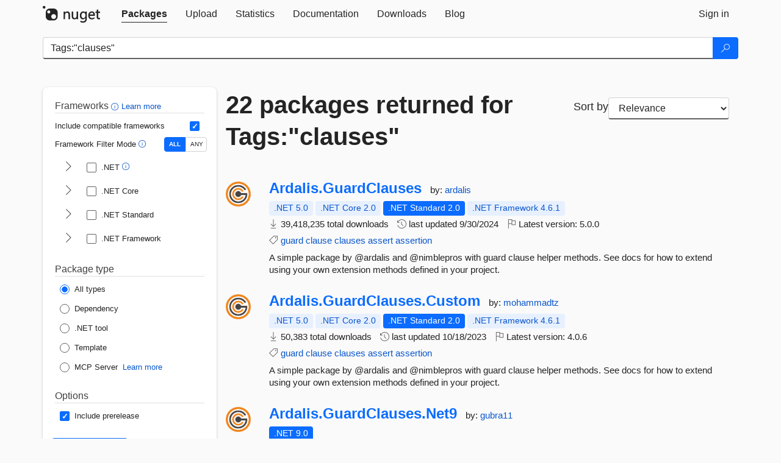

--- FILE ---
content_type: text/html; charset=utf-8
request_url: https://packages.nuget.org/packages?q=Tags%3A%22clauses%22
body_size: 13568
content:
<!DOCTYPE html>
<html lang="en">
<head>
    <meta charset="utf-8" />
    <meta http-equiv="X-UA-Compatible" content="IE=edge">
    <meta name="viewport" content="width=device-width, initial-scale=1">
        <meta name="robots" content="noindex">

        <link rel="canonical" href="https://www.nuget.org/packages?q=Tags%3A%22clauses%22">

    
    

    <title>
        NuGet Gallery
        | Packages matching Tags:&quot;clauses&quot;
    </title>

    <link href="/favicon.ico" rel="shortcut icon" type="image/x-icon" />
        <link title="NuGet.org" type="application/opensearchdescription+xml" href="/opensearch.xml" rel="search">

    <link href="/Content/gallery/css/site.min.css?v=1na5Q3HPVSkugniYsNxjmE134E1C4dpzFOT5rmDYA-E1" rel="stylesheet"/>

    <link href="/Content/gallery/css/bootstrap.min.css" rel="stylesheet"/>


    <script nonce="n0P07xBfjRCEiNyqfTeQB66fUKnI/drdA79BduNHVwU=">
        // Check the browser preferred color scheme
        const prefersDarkMode = window.matchMedia("(prefers-color-scheme: dark)").matches;
        const defaultTheme = prefersDarkMode ? "dark" : "light";
        const preferredTheme = localStorage.getItem("theme")

        // Check if the localStorage item is set, if not set it to the system theme
        if (!preferredTheme || !(preferredTheme === "dark" || preferredTheme === "light")) {
            localStorage.setItem("theme", "system");
        }

        if (preferredTheme === "light" || preferredTheme === "dark") {
            document.documentElement.setAttribute('data-theme', preferredTheme);
        }
        else {
            document.documentElement.setAttribute('data-theme', defaultTheme);
        }
    </script>

    <!-- HTML5 shim and Respond.js for IE8 support of HTML5 elements and media queries -->
    <!-- WARNING: Respond.js doesn't work if you view the page via file:// -->
    <!--[if lt IE 9]>
      <script src="https://oss.maxcdn.com/html5shiv/3.7.3/html5shiv.min.js"></script>
      <script src="https://oss.maxcdn.com/respond/1.4.2/respond.min.js"></script>
    <![endif]-->

    
    
    
    
                <script type="text/javascript">
                var appInsights = window.appInsights || function (config) {
                    function s(config) {
                        t[config] = function () {
                            var i = arguments;
                            t.queue.push(function () { t[config].apply(t, i) })
                        }
                    }

                    var t = { config: config }, r = document, f = window, e = "script", o = r.createElement(e), i, u;
                    for (o.src = config.url || "//js.monitor.azure.com/scripts/a/ai.0.js", r.getElementsByTagName(e)[0].parentNode.appendChild(o), t.cookie = r.cookie, t.queue = [], i = ["Event", "Exception", "Metric", "PageView", "Trace"]; i.length;) s("track" + i.pop());
                    return config.disableExceptionTracking || (i = "onerror", s("_" + i), u = f[i], f[i] = function (config, r, f, e, o) {
                        var s = u && u(config, r, f, e, o);
                        return s !== !0 && t["_" + i](config, r, f, e, o), s
                    }), t
                }({
                    instrumentationKey: 'df3a36b9-dfba-401c-82ab-35690083be3e',
                    samplingPercentage: 100
                });

                window.appInsights = appInsights;
                appInsights.trackPageView();
            </script>

</head>
<body >
    

<div id="cookie-banner"></div>




<nav class="navbar navbar-inverse" role="navigation">
    <div class="container">
        <div class="row">
            <div class="col-sm-12 text-center">
                <a href="#" id="skipToContent" class="showOnFocus" title="Skip To Content">Skip To Content</a>
            </div>
        </div>
        <div class="row">
            <div class="col-sm-12">
                <div class="navbar-header">
                    <button type="button" class="navbar-toggle collapsed" data-toggle="collapse" data-target="#navbar" aria-expanded="false" aria-controls="navbar">
                        <span class="sr-only">Toggle navigation</span>
                        <span class="icon-bar"></span>
                        <span class="icon-bar"></span>
                        <span class="icon-bar"></span>
                    </button>
                    <a href="/" class="home-link">
                        <div class="navbar-logo nuget-logo-image" alt="NuGet home" role="img" aria-label="NuGet Home"     onerror="this.src='https://nuget.org/Content/gallery/img/logo-header-94x29.png'; this.onerror = null;"
></div>
                    </a>
                </div>
                <div id="navbar" class="navbar-collapse collapse">
                    <ul class="nav navbar-nav" role="tablist">
                            <li class="active" role="presentation">
        <a role="tab" name="Packages" aria-selected="true" href="/packages" class="link-to-add-local-search-filters">
            <span>Packages</span>
        </a>
    </li>

                            <li class="" role="presentation">
        <a role="tab" name="Upload" aria-selected="false" href="/packages/manage/upload">
            <span>Upload</span>
        </a>
    </li>

    <li class="" role="presentation">
        <a role="tab" name="Statistics" aria-selected="false" href="/stats">
            <span>Statistics</span>
        </a>
    </li>
                                                    <li class="" role="presentation">
        <a role="tab" name="Documentation" aria-selected="false" href="https://docs.microsoft.com/nuget/">
            <span>Documentation</span>
        </a>
    </li>

                            <li class="" role="presentation">
        <a role="tab" name="Downloads" aria-selected="false" href="/downloads">
            <span>Downloads</span>
        </a>
    </li>

                            <li class="" role="presentation">
        <a role="tab" name="Blog" aria-selected="false" href="https://blog.nuget.org/">
            <span>Blog</span>
        </a>
    </li>

                    </ul>
                        <ul class="nav navbar-nav navbar-right" role="tablist">
    <li class="" role="presentation">
        <a role="tab" name="Sign in" aria-selected="false" href="/users/account/LogOn?returnUrl=%2Fpackages%3Fq%3DTags%253A%2522clauses%2522" title="Sign in to an existing NuGet.org account">
            <span>Sign in</span>
        </a>
    </li>
                        </ul>
                </div>
            </div>
        </div>
    </div>

</nav>






    <div id="skippedToContent">
    






<form name="search" id="search-form" method="get" class="clearfix advanced-search-panel">
    <div id="search-bar-list-packages" class="navbar navbar-inverse">
        <div class="container search-container" aria-label="Package search bar">
            <div class="row">
                <div class="col-sm-12">
                    <div class="input-group">
    <input name="q" type="text" class="form-control input-brand" id="search" aria-label="Enter packages to search"
           placeholder="Search for packages..." autocomplete="off"
           value="Tags:&quot;clauses&quot;"
            />
    <span class="input-group-btn">
        <button class="btn btn-brand btn-search" type="submit"
                title="Search for packages" aria-label="Search">
            <span class="ms-Icon ms-Icon--Search" aria-hidden="true"></span>
        </button>
    </span>
</div>
                    <div id="autocomplete-results-container" class="text-left" tabindex="0"></div>

<script type="text/html" id="autocomplete-results-row">
    <!-- ko if: $data -->
    <!-- ko if: $data.PackageRegistration -->
    <div class="col-sm-4 autocomplete-row-id autocomplete-row-data">
        <span data-bind="attr: { id: 'autocomplete-result-id-' + $data.PackageRegistration.Id, title: $data.PackageRegistration.Id }, text: $data.PackageRegistration.Id"></span>
    </div>
    <div class="col-sm-4 autocomplete-row-downloadcount text-right autocomplete-row-data">
        <span data-bind="text: $data.DownloadCount + ' downloads'"></span>
    </div>
    <div class="col-sm-4 autocomplete-row-owners text-left autocomplete-row-data">
        <span data-bind="text: $data.OwnersString + ' '"></span>
    </div>
    <!-- /ko -->
    <!-- ko ifnot: $data.PackageRegistration -->
    <div class="col-sm-12 autocomplete-row-id autocomplete-row-data">
        <span data-bind="attr: { id: 'autocomplete-result-id-' + $data, title: $data  }, text: $data"></span>
    </div>
    <!-- /ko -->
    <!-- /ko -->
</script>

<script type="text/html" id="autocomplete-results-template">
    <!-- ko if: $data.data.length > 0 -->
    <div data-bind="foreach: $data.data" id="autocomplete-results-list">
        <a data-bind="attr: { id: 'autocomplete-result-row-' + $data, href: '/packages/' + $data, title: $data }" tabindex="-1">
            <div data-bind="attr:{ id: 'autocomplete-container-' + $data }" class="autocomplete-results-row">
            </div>
        </a>
    </div>
    <!-- /ko -->
</script>

                </div>
            </div>
        </div>
    </div>
    <section role="main" class="container main-container page-list-packages">
        <div class="row clearfix no-margin">
            <div class="col-md-3 no-padding" id="filters-column">
                    <div class="toggle-advanced-search-panel">
                        <span>Advanced search filters</span>
                        <button class="advanced-search-toggle-button btn-brand-transparent" aria-label="Toggles search filters on narrow screens" aria-expanded="false" aria-controls="advancedSearchToggleButton" tabindex="0" id="advancedSearchToggleButton" type="button">
                            <i class="ms-Icon ms-Icon--ChevronDown" id="advancedSearchToggleChevron"></i>
                        </button>
                    </div>
                    <div class="row clearfix advanced-search-panel" id="advancedSearchPanel">
                        <input type="text" hidden id="frameworks" name="frameworks">
                        <input type="text" hidden id="tfms" name="tfms">
                            <div>
                                <fieldset id="frameworkfilters">
                                    <legend>
                                        Frameworks
                                        <a class="tooltip-target" href="javascript:void(0)" role="button" aria-labelledby="frameworksfiltersid">
                                            <i class="framework-filter-info-icon ms-Icon ms-Icon--Info"></i>
                                            <span class="tooltip-block" role="tooltip" id="frameworksfiltersid">
                                                <span class="tooltip-wrapper tooltip-with-icon popover right">
                                                    <span class="arrow"></span>
                                                    <span class="popover-content">
                                                        Filters packages based on the target frameworks they are compatible with.
                                                    </span>
                                                </span>
                                            </span>
                                        </a>
                                        <a href="https://learn.microsoft.com/nuget/consume-packages/finding-and-choosing-packages#advanced-filtering-and-sorting" class="frameworkfilters-info"
                                           aria-label="Learn more about advanced filtering and sorting">
                                            Learn more
                                        </a>
                                    </legend>
                                        <div class="computed-frameworks-option">
                                            <p>
                                                Include compatible frameworks
                                            </p>
                                            <label for="computed-frameworks-checkbox" class="brand-checkbox" aria-label="Include computed compatible frameworks when filtering for packages.">
                                                <input type="checkbox" id="computed-frameworks-checkbox" checked="checked">
                                            </label>
                                            <input type="hidden" id="includeComputedFrameworks" name="includeComputedFrameworks" value="true">
                                        </div>
                                        <div class="framework-filter-mode-option">
                                            <p>
                                                Framework Filter Mode
                                                <a class="tooltip-target" href="javascript:void(0)" role="button" aria-labelledby="frameworkfiltermodeid">
                                                    <i class="frameworkfiltermode-info ms-Icon ms-Icon--Info"></i>
                                                    <span class="tooltip-block" role="tooltip" id="frameworkfiltermodeid">
                                                        <span class="tooltip-wrapper tooltip-with-icon popover right">
                                                            <span class="arrow"></span>
                                                            <span class="popover-content">
                                                                Decides whether to show packages matching ALL of the selected Target Frameworks (TFMs), or ANY of them.
                                                            </span>
                                                        </span>
                                                    </span>
                                                </a>
                                            </p>
                                            <div class="toggle-switch-control">
                                                <input type="radio" id="all-selector" name="frameworkFilterMode" value="all" tabindex="0" checked />
                                                <label for="all-selector" aria-label="Show packages matching ALL of the selected Frameworks and TFMs.">ALL</label>
                                                <input type="radio" id="any-selector" name="frameworkFilterMode" value="any" tabindex="0"  />
                                                <label for="any-selector" aria-label="Show packages matching ANY of the selected Frameworks or TFMs.">ANY</label>
                                            </div>
                                        </div>
                                        <div class="frameworkGroup">
        <div class="frameworkGroupRow">
            <button type="button" class="btn-brand-transparent collapsible" tab="net" tabindex="0"
                    aria-label="shows and hides TFM filters for .NET" aria-expanded="false" aria-controls="nettab">
                <i class="ms-Icon ms-Icon--ChevronRight" id="netbutton"></i>
            </button>
            <label class="brand-checkbox">
                <input type="checkbox" id="net" class="framework">
                <span>.NET
                    <a class="tooltip-target" href="javascript:void(0)" role="button" aria-labelledby="dotnetframework-tooltip" style="vertical-align: middle">
                        <i class="ms-Icon ms-Icon--Info"></i>
                        <span class="tooltip-block" role="tooltip" id="dotnetframework-tooltip">
                            <span class="tooltip-wrapper tooltip-with-icon popover right">
                                <span class="arrow"></span>
                                <span class="popover-content">
                                    Selecting .NET will show you packages compatible with any of the individual frameworks within the .NET generation.
                                </span>
                            </span>
                        </span>
                    </a>
                </span>
            </label>
        </div>
        <div class="tfmTab" id="nettab">
            <ul>
                    <li>
                        <label class="brand-checkbox">
                            <input type="checkbox" id="net10.0" class="tfm" parent="net">
                            <span>net10.0</span>
                        </label>
                    </li>
                    <li>
                        <label class="brand-checkbox">
                            <input type="checkbox" id="net9.0" class="tfm" parent="net">
                            <span>net9.0</span>
                        </label>
                    </li>
                    <li>
                        <label class="brand-checkbox">
                            <input type="checkbox" id="net8.0" class="tfm" parent="net">
                            <span>net8.0</span>
                        </label>
                    </li>
                    <li>
                        <label class="brand-checkbox">
                            <input type="checkbox" id="net7.0" class="tfm" parent="net">
                            <span>net7.0</span>
                        </label>
                    </li>
                    <li>
                        <label class="brand-checkbox">
                            <input type="checkbox" id="net6.0" class="tfm" parent="net">
                            <span>net6.0</span>
                        </label>
                    </li>
                    <li>
                        <label class="brand-checkbox">
                            <input type="checkbox" id="net5.0" class="tfm" parent="net">
                            <span>net5.0</span>
                        </label>
                    </li>
            </ul>
        </div>
    </div>
    <div class="frameworkGroup">
        <div class="frameworkGroupRow">
            <button type="button" class="btn-brand-transparent collapsible" tab="netcoreapp" tabindex="0"
                    aria-label="shows and hides TFM filters for .NET Core" aria-expanded="false" aria-controls="netcoreapptab">
                <i class="ms-Icon ms-Icon--ChevronRight" id="netcoreappbutton"></i>
            </button>
            <label class="brand-checkbox">
                <input type="checkbox" id="netcoreapp" class="framework">
                <span>.NET Core
                </span>
            </label>
        </div>
        <div class="tfmTab" id="netcoreapptab">
            <ul>
                    <li>
                        <label class="brand-checkbox">
                            <input type="checkbox" id="netcoreapp3.1" class="tfm" parent="netcoreapp">
                            <span>netcoreapp3.1</span>
                        </label>
                    </li>
                    <li>
                        <label class="brand-checkbox">
                            <input type="checkbox" id="netcoreapp3.0" class="tfm" parent="netcoreapp">
                            <span>netcoreapp3.0</span>
                        </label>
                    </li>
                    <li>
                        <label class="brand-checkbox">
                            <input type="checkbox" id="netcoreapp2.2" class="tfm" parent="netcoreapp">
                            <span>netcoreapp2.2</span>
                        </label>
                    </li>
                    <li>
                        <label class="brand-checkbox">
                            <input type="checkbox" id="netcoreapp2.1" class="tfm" parent="netcoreapp">
                            <span>netcoreapp2.1</span>
                        </label>
                    </li>
                    <li>
                        <label class="brand-checkbox">
                            <input type="checkbox" id="netcoreapp2.0" class="tfm" parent="netcoreapp">
                            <span>netcoreapp2.0</span>
                        </label>
                    </li>
                    <li>
                        <label class="brand-checkbox">
                            <input type="checkbox" id="netcoreapp1.1" class="tfm" parent="netcoreapp">
                            <span>netcoreapp1.1</span>
                        </label>
                    </li>
                    <li>
                        <label class="brand-checkbox">
                            <input type="checkbox" id="netcoreapp1.0" class="tfm" parent="netcoreapp">
                            <span>netcoreapp1.0</span>
                        </label>
                    </li>
            </ul>
        </div>
    </div>
    <div class="frameworkGroup">
        <div class="frameworkGroupRow">
            <button type="button" class="btn-brand-transparent collapsible" tab="netstandard" tabindex="0"
                    aria-label="shows and hides TFM filters for .NET Standard" aria-expanded="false" aria-controls="netstandardtab">
                <i class="ms-Icon ms-Icon--ChevronRight" id="netstandardbutton"></i>
            </button>
            <label class="brand-checkbox">
                <input type="checkbox" id="netstandard" class="framework">
                <span>.NET Standard
                </span>
            </label>
        </div>
        <div class="tfmTab" id="netstandardtab">
            <ul>
                    <li>
                        <label class="brand-checkbox">
                            <input type="checkbox" id="netstandard2.1" class="tfm" parent="netstandard">
                            <span>netstandard2.1</span>
                        </label>
                    </li>
                    <li>
                        <label class="brand-checkbox">
                            <input type="checkbox" id="netstandard2.0" class="tfm" parent="netstandard">
                            <span>netstandard2.0</span>
                        </label>
                    </li>
                    <li>
                        <label class="brand-checkbox">
                            <input type="checkbox" id="netstandard1.6" class="tfm" parent="netstandard">
                            <span>netstandard1.6</span>
                        </label>
                    </li>
                    <li>
                        <label class="brand-checkbox">
                            <input type="checkbox" id="netstandard1.5" class="tfm" parent="netstandard">
                            <span>netstandard1.5</span>
                        </label>
                    </li>
                    <li>
                        <label class="brand-checkbox">
                            <input type="checkbox" id="netstandard1.4" class="tfm" parent="netstandard">
                            <span>netstandard1.4</span>
                        </label>
                    </li>
                    <li>
                        <label class="brand-checkbox">
                            <input type="checkbox" id="netstandard1.3" class="tfm" parent="netstandard">
                            <span>netstandard1.3</span>
                        </label>
                    </li>
                    <li>
                        <label class="brand-checkbox">
                            <input type="checkbox" id="netstandard1.2" class="tfm" parent="netstandard">
                            <span>netstandard1.2</span>
                        </label>
                    </li>
                    <li>
                        <label class="brand-checkbox">
                            <input type="checkbox" id="netstandard1.1" class="tfm" parent="netstandard">
                            <span>netstandard1.1</span>
                        </label>
                    </li>
                    <li>
                        <label class="brand-checkbox">
                            <input type="checkbox" id="netstandard1.0" class="tfm" parent="netstandard">
                            <span>netstandard1.0</span>
                        </label>
                    </li>
            </ul>
        </div>
    </div>
    <div class="frameworkGroup">
        <div class="frameworkGroupRow">
            <button type="button" class="btn-brand-transparent collapsible" tab="netframework" tabindex="0"
                    aria-label="shows and hides TFM filters for .NET Framework" aria-expanded="false" aria-controls="netframeworktab">
                <i class="ms-Icon ms-Icon--ChevronRight" id="netframeworkbutton"></i>
            </button>
            <label class="brand-checkbox">
                <input type="checkbox" id="netframework" class="framework">
                <span>.NET Framework
                </span>
            </label>
        </div>
        <div class="tfmTab" id="netframeworktab">
            <ul>
                    <li>
                        <label class="brand-checkbox">
                            <input type="checkbox" id="net481" class="tfm" parent="netframework">
                            <span>net481</span>
                        </label>
                    </li>
                    <li>
                        <label class="brand-checkbox">
                            <input type="checkbox" id="net48" class="tfm" parent="netframework">
                            <span>net48</span>
                        </label>
                    </li>
                    <li>
                        <label class="brand-checkbox">
                            <input type="checkbox" id="net472" class="tfm" parent="netframework">
                            <span>net472</span>
                        </label>
                    </li>
                    <li>
                        <label class="brand-checkbox">
                            <input type="checkbox" id="net471" class="tfm" parent="netframework">
                            <span>net471</span>
                        </label>
                    </li>
                    <li>
                        <label class="brand-checkbox">
                            <input type="checkbox" id="net47" class="tfm" parent="netframework">
                            <span>net47</span>
                        </label>
                    </li>
                    <li>
                        <label class="brand-checkbox">
                            <input type="checkbox" id="net462" class="tfm" parent="netframework">
                            <span>net462</span>
                        </label>
                    </li>
                    <li>
                        <label class="brand-checkbox">
                            <input type="checkbox" id="net461" class="tfm" parent="netframework">
                            <span>net461</span>
                        </label>
                    </li>
                    <li>
                        <label class="brand-checkbox">
                            <input type="checkbox" id="net46" class="tfm" parent="netframework">
                            <span>net46</span>
                        </label>
                    </li>
                    <li>
                        <label class="brand-checkbox">
                            <input type="checkbox" id="net452" class="tfm" parent="netframework">
                            <span>net452</span>
                        </label>
                    </li>
                    <li>
                        <label class="brand-checkbox">
                            <input type="checkbox" id="net451" class="tfm" parent="netframework">
                            <span>net451</span>
                        </label>
                    </li>
                    <li>
                        <label class="brand-checkbox">
                            <input type="checkbox" id="net45" class="tfm" parent="netframework">
                            <span>net45</span>
                        </label>
                    </li>
                    <li>
                        <label class="brand-checkbox">
                            <input type="checkbox" id="net40" class="tfm" parent="netframework">
                            <span>net40</span>
                        </label>
                    </li>
                    <li>
                        <label class="brand-checkbox">
                            <input type="checkbox" id="net35" class="tfm" parent="netframework">
                            <span>net35</span>
                        </label>
                    </li>
                    <li>
                        <label class="brand-checkbox">
                            <input type="checkbox" id="net30" class="tfm" parent="netframework">
                            <span>net30</span>
                        </label>
                    </li>
                    <li>
                        <label class="brand-checkbox">
                            <input type="checkbox" id="net20" class="tfm" parent="netframework">
                            <span>net20</span>
                        </label>
                    </li>
            </ul>
        </div>
    </div>
                                </fieldset>
                            </div>
                                                <div>
                            <fieldset id="packagetype">
                                <legend>Package type</legend>
    <div style="display: flex;">
        <label aria-label="Package Type: All types" class="brand-radio">
            <input type="radio" name="packagetype" checked value="">
            <span>All types</span>
        </label>
    </div>
    <div style="display: flex;">
        <label aria-label="Package Type: Dependency" class="brand-radio">
            <input type="radio" name="packagetype"  value="dependency">
            <span>Dependency</span>
        </label>
    </div>
    <div style="display: flex;">
        <label aria-label="Package Type: .NET tool" class="brand-radio">
            <input type="radio" name="packagetype"  value="dotnettool">
            <span>.NET tool</span>
        </label>
    </div>
    <div style="display: flex;">
        <label aria-label="Package Type: Template" class="brand-radio">
            <input type="radio" name="packagetype"  value="template">
            <span>Template</span>
        </label>
    </div>
    <div style="display: flex;">
        <label aria-label="Package Type: MCP Server" class="brand-radio">
            <input type="radio" name="packagetype"  value="mcpserver">
            <span>MCP Server</span>
        </label>
            <a href="https://aka.ms/nuget/mcp/concepts" class="mcp-learn-more"
               aria-label="Learn more about NuGet MCP server packages">
                Learn more
            </a>
    </div>
                            </fieldset>
                        </div>
                        <div>
                            <fieldset>
                                <legend>Options</legend>
                                <div class="prerel-option">
                                    <label class="brand-checkbox" aria-label="Options: Include prerelease">
                                        <input id="prerel-checkbox" type="checkbox" checked="checked">
                                        <span>
                                            Include prerelease
                                        </span>
                                    </label>
                                </div>
                            </fieldset>
                        </div>
                        <div class="row clearfix no-margin">
                            <div class="col-xs-6 col-sm-6 col-md-6 col-lg-6 apply-btn">
                                <input class="btn btn-brand form-control" type="submit" value="Apply">
                            </div>
                            <div class="col-xs-6 col-sm-6 col-md-6 col-lg-6 reset-btn">
                                <input class="btn form-control btn-brand-transparent" type="button" value="Reset" id="reset-advanced-search">
                            </div>
                        </div>
                        <input type="hidden" id="prerel" name="prerel" value="true">
                    </div>
            </div>
            <div class="col-md-9" id="results-column">
                <div class="row">
                    <div class="col-md-8">
                        <h1 tabindex="0">
                                    22 packages
                                returned for Tags:&quot;clauses&quot;
                        </h1>
                    </div>
                        <div class="sortby col-md-4">
                            <label for="sortby" class="">Sort by</label>
                            <select name="sortby" id="sortby" form="search-form" aria-label="sort package search results by" class="form-control select-brand">
                                <option value="relevance" aria-label="Sort By: Relevance" selected>Relevance</option>
                                <option value="totalDownloads-desc" aria-label="Sort By: Downloads" >Downloads</option>
                                <option value="created-desc" aria-label="Sort By: Recently updated" >Recently updated</option>
                            </select>
                        </div>
                </div>


                <ul class="list-packages">



<li class="package">

    <div class="row">
        <div class="col-sm-1 hidden-xs hidden-sm col-package-icon">
            <img class="package-icon img-responsive" aria-hidden="true" alt=""
                 src="https://api.nuget.org/v3-flatcontainer/ardalis.guardclauses/5.0.0/icon"     onerror="this.className='package-icon img-responsive package-default-icon'; this.onerror = null;"
/>
        </div>
        <div class="col-sm-11">
            <div class="package-header">
                <h2 class="package-title">
                    <a class="package-title"
                        href="/packages/Ardalis.GuardClauses"
                                                    data-track="search-selection" data-track-value="0" data-click-source="PackageId"
                            data-package-id="Ardalis.GuardClauses" data-package-version="5.0.0" data-use-version="False"
>
                            Ardalis.<wbr>GuardClauses
                    </a>
                </h2>




                    <span class="package-by">
                        by:
                            <a href="/profiles/ardalis" title="View ardalis's profile"
                                                                    data-track="search-selection" data-track-value="0" data-click-source="Owner"
                                    data-package-id="Ardalis.GuardClauses" data-package-version="5.0.0" data-use-version="False"
                                    data-owner="ardalis"
>
                                    ardalis
                            </a>
                    </span>
            </div>

            <ul class="package-list">
                <li class="package-tfm-badges">
                    




<div class="framework framework-badges">
    <a href=/packages/Ardalis.GuardClauses/5.0.0#supportedframeworks-body-tab
         data-track="search-selection" data-track-value="0" data-click-source="FrameworkBadge"
         data-package-id="Ardalis.GuardClauses" data-package-version="5.0.0"
         data-badge-framework="net5.0" data-badge-is-computed="True"
         class="tooltip-target"
>
        <span class=framework-badge-computed>
            .NET 5.0
        </span>
        <span class="tooltip-block">
            <span class="tooltip-wrapper popover right" role="tooltip">
                <span class="arrow"></span>
                <span class="popover-content">
                    This package is compatible with .NET 5.0 or higher.
                </span>
            </span>
        </span>
    </a>
        <a href=/packages/Ardalis.GuardClauses/5.0.0#supportedframeworks-body-tab
         data-track="search-selection" data-track-value="0" data-click-source="FrameworkBadge"
         data-package-id="Ardalis.GuardClauses" data-package-version="5.0.0"
         data-badge-framework="netcoreapp2.0" data-badge-is-computed="True"
         class="tooltip-target"
>
        <span class=framework-badge-computed>
            .NET Core 2.0
        </span>
        <span class="tooltip-block">
            <span class="tooltip-wrapper popover right" role="tooltip">
                <span class="arrow"></span>
                <span class="popover-content">
                    This package is compatible with .NET Core 2.0 or higher.
                </span>
            </span>
        </span>
    </a>
        <a href=/packages/Ardalis.GuardClauses/5.0.0#supportedframeworks-body-tab
         data-track="search-selection" data-track-value="0" data-click-source="FrameworkBadge"
         data-package-id="Ardalis.GuardClauses" data-package-version="5.0.0"
         data-badge-framework="netstandard2.0" data-badge-is-computed="False"
         class="tooltip-target"
>
        <span class=framework-badge-asset>
            .NET Standard 2.0
        </span>
        <span class="tooltip-block">
            <span class="tooltip-wrapper popover right" role="tooltip">
                <span class="arrow"></span>
                <span class="popover-content">
                    This package targets .NET Standard 2.0. The package is compatible with this framework or higher.
                </span>
            </span>
        </span>
    </a>
        <a href=/packages/Ardalis.GuardClauses/5.0.0#supportedframeworks-body-tab
         data-track="search-selection" data-track-value="0" data-click-source="FrameworkBadge"
         data-package-id="Ardalis.GuardClauses" data-package-version="5.0.0"
         data-badge-framework="net461" data-badge-is-computed="True"
         class="tooltip-target"
>
        <span class=framework-badge-computed>
            .NET Framework 4.6.1
        </span>
        <span class="tooltip-block">
            <span class="tooltip-wrapper popover right" role="tooltip">
                <span class="arrow"></span>
                <span class="popover-content">
                    This package is compatible with .NET Framework 4.6.1 or higher.
                </span>
            </span>
        </span>
    </a>
</div>
                </li>
                <li>
                    <span class="icon-text">
                        <i class="ms-Icon ms-Icon--Download" aria-hidden="true"></i>
                        39,418,235 total downloads
                    </span>
                </li>
                <li>
                    <span class="icon-text">
                        <i class="ms-Icon ms-Icon--History" aria-hidden="true"></i>
                        last updated <span data-datetime="2024-09-30T18:33:16.0100000+00:00">9/30/2024</span>
                    </span>
                </li>
                <li>
                    <span class="icon-text">
                        <i class="ms-Icon ms-Icon--Flag" aria-hidden="true"></i>
                        Latest version: <span class="text-nowrap">5.0.0 </span>
                    </span>
                </li>
                    <li class="package-tags">
                        <span class="icon-text">
                            <i class="ms-Icon ms-Icon--Tag" aria-hidden="true"></i>

                                <a href="/packages?q=Tags%3A%22guard%22" title="Search for guard">guard</a>
                                <a href="/packages?q=Tags%3A%22clause%22" title="Search for clause">clause</a>
                                <a href="/packages?q=Tags%3A%22clauses%22" title="Search for clauses">clauses</a>
                                <a href="/packages?q=Tags%3A%22assert%22" title="Search for assert">assert</a>
                                <a href="/packages?q=Tags%3A%22assertion%22" title="Search for assertion">assertion</a>
                                                    </span>
                    </li>
            </ul>

            <div class="package-details">
                A simple package by @ardalis and @nimblepros with guard clause helper methods. See docs for how to extend using your own extension methods defined in your project.
            </div>
        </div>
    </div>
</li>


<li class="package">

    <div class="row">
        <div class="col-sm-1 hidden-xs hidden-sm col-package-icon">
            <img class="package-icon img-responsive" aria-hidden="true" alt=""
                 src="https://api.nuget.org/v3-flatcontainer/ardalis.guardclauses.custom/4.0.6/icon"     onerror="this.className='package-icon img-responsive package-default-icon'; this.onerror = null;"
/>
        </div>
        <div class="col-sm-11">
            <div class="package-header">
                <h2 class="package-title">
                    <a class="package-title"
                        href="/packages/Ardalis.GuardClauses.Custom"
                                                    data-track="search-selection" data-track-value="1" data-click-source="PackageId"
                            data-package-id="Ardalis.GuardClauses.Custom" data-package-version="4.0.6" data-use-version="False"
>
                            Ardalis.<wbr>GuardClauses.<wbr>Custom
                    </a>
                </h2>




                    <span class="package-by">
                        by:
                            <a href="/profiles/mohammadtz" title="View mohammadtz's profile"
                                                                    data-track="search-selection" data-track-value="1" data-click-source="Owner"
                                    data-package-id="Ardalis.GuardClauses.Custom" data-package-version="4.0.6" data-use-version="False"
                                    data-owner="mohammadtz"
>
                                    mohammadtz
                            </a>
                    </span>
            </div>

            <ul class="package-list">
                <li class="package-tfm-badges">
                    




<div class="framework framework-badges">
    <a href=/packages/Ardalis.GuardClauses.Custom/4.0.6#supportedframeworks-body-tab
         data-track="search-selection" data-track-value="1" data-click-source="FrameworkBadge"
         data-package-id="Ardalis.GuardClauses.Custom" data-package-version="4.0.6"
         data-badge-framework="net5.0" data-badge-is-computed="True"
         class="tooltip-target"
>
        <span class=framework-badge-computed>
            .NET 5.0
        </span>
        <span class="tooltip-block">
            <span class="tooltip-wrapper popover right" role="tooltip">
                <span class="arrow"></span>
                <span class="popover-content">
                    This package is compatible with .NET 5.0 or higher.
                </span>
            </span>
        </span>
    </a>
        <a href=/packages/Ardalis.GuardClauses.Custom/4.0.6#supportedframeworks-body-tab
         data-track="search-selection" data-track-value="1" data-click-source="FrameworkBadge"
         data-package-id="Ardalis.GuardClauses.Custom" data-package-version="4.0.6"
         data-badge-framework="netcoreapp2.0" data-badge-is-computed="True"
         class="tooltip-target"
>
        <span class=framework-badge-computed>
            .NET Core 2.0
        </span>
        <span class="tooltip-block">
            <span class="tooltip-wrapper popover right" role="tooltip">
                <span class="arrow"></span>
                <span class="popover-content">
                    This package is compatible with .NET Core 2.0 or higher.
                </span>
            </span>
        </span>
    </a>
        <a href=/packages/Ardalis.GuardClauses.Custom/4.0.6#supportedframeworks-body-tab
         data-track="search-selection" data-track-value="1" data-click-source="FrameworkBadge"
         data-package-id="Ardalis.GuardClauses.Custom" data-package-version="4.0.6"
         data-badge-framework="netstandard2.0" data-badge-is-computed="False"
         class="tooltip-target"
>
        <span class=framework-badge-asset>
            .NET Standard 2.0
        </span>
        <span class="tooltip-block">
            <span class="tooltip-wrapper popover right" role="tooltip">
                <span class="arrow"></span>
                <span class="popover-content">
                    This package targets .NET Standard 2.0. The package is compatible with this framework or higher.
                </span>
            </span>
        </span>
    </a>
        <a href=/packages/Ardalis.GuardClauses.Custom/4.0.6#supportedframeworks-body-tab
         data-track="search-selection" data-track-value="1" data-click-source="FrameworkBadge"
         data-package-id="Ardalis.GuardClauses.Custom" data-package-version="4.0.6"
         data-badge-framework="net461" data-badge-is-computed="True"
         class="tooltip-target"
>
        <span class=framework-badge-computed>
            .NET Framework 4.6.1
        </span>
        <span class="tooltip-block">
            <span class="tooltip-wrapper popover right" role="tooltip">
                <span class="arrow"></span>
                <span class="popover-content">
                    This package is compatible with .NET Framework 4.6.1 or higher.
                </span>
            </span>
        </span>
    </a>
</div>
                </li>
                <li>
                    <span class="icon-text">
                        <i class="ms-Icon ms-Icon--Download" aria-hidden="true"></i>
                        50,383 total downloads
                    </span>
                </li>
                <li>
                    <span class="icon-text">
                        <i class="ms-Icon ms-Icon--History" aria-hidden="true"></i>
                        last updated <span data-datetime="2023-10-18T12:12:37.7830000+00:00">10/18/2023</span>
                    </span>
                </li>
                <li>
                    <span class="icon-text">
                        <i class="ms-Icon ms-Icon--Flag" aria-hidden="true"></i>
                        Latest version: <span class="text-nowrap">4.0.6 </span>
                    </span>
                </li>
                    <li class="package-tags">
                        <span class="icon-text">
                            <i class="ms-Icon ms-Icon--Tag" aria-hidden="true"></i>

                                <a href="/packages?q=Tags%3A%22guard%22" title="Search for guard">guard</a>
                                <a href="/packages?q=Tags%3A%22clause%22" title="Search for clause">clause</a>
                                <a href="/packages?q=Tags%3A%22clauses%22" title="Search for clauses">clauses</a>
                                <a href="/packages?q=Tags%3A%22assert%22" title="Search for assert">assert</a>
                                <a href="/packages?q=Tags%3A%22assertion%22" title="Search for assertion">assertion</a>
                                                    </span>
                    </li>
            </ul>

            <div class="package-details">
                A simple package by @ardalis and @nimblepros with guard clause helper methods. See docs for how to extend using your own extension methods defined in your project.
            </div>
        </div>
    </div>
</li>


<li class="package">

    <div class="row">
        <div class="col-sm-1 hidden-xs hidden-sm col-package-icon">
            <img class="package-icon img-responsive" aria-hidden="true" alt=""
                 src="https://api.nuget.org/v3-flatcontainer/ardalis.guardclauses.net9/5.1.1/icon"     onerror="this.className='package-icon img-responsive package-default-icon'; this.onerror = null;"
/>
        </div>
        <div class="col-sm-11">
            <div class="package-header">
                <h2 class="package-title">
                    <a class="package-title"
                        href="/packages/Ardalis.GuardClauses.Net9"
                                                    data-track="search-selection" data-track-value="2" data-click-source="PackageId"
                            data-package-id="Ardalis.GuardClauses.Net9" data-package-version="5.1.1" data-use-version="False"
>
                            Ardalis.<wbr>GuardClauses.<wbr>Net9
                    </a>
                </h2>




                    <span class="package-by">
                        by:
                            <a href="/profiles/gubra11" title="View gubra11's profile"
                                                                    data-track="search-selection" data-track-value="2" data-click-source="Owner"
                                    data-package-id="Ardalis.GuardClauses.Net9" data-package-version="5.1.1" data-use-version="False"
                                    data-owner="gubra11"
>
                                    gubra11
                            </a>
                    </span>
            </div>

            <ul class="package-list">
                <li class="package-tfm-badges">
                    




<div class="framework framework-badges">
    <a href=/packages/Ardalis.GuardClauses.Net9/5.1.1#supportedframeworks-body-tab
         data-track="search-selection" data-track-value="2" data-click-source="FrameworkBadge"
         data-package-id="Ardalis.GuardClauses.Net9" data-package-version="5.1.1"
         data-badge-framework="net9.0" data-badge-is-computed="False"
         class="tooltip-target"
>
        <span class=framework-badge-asset>
            .NET 9.0
        </span>
        <span class="tooltip-block">
            <span class="tooltip-wrapper popover right" role="tooltip">
                <span class="arrow"></span>
                <span class="popover-content">
                    This package targets .NET 9.0. The package is compatible with this framework or higher.
                </span>
            </span>
        </span>
    </a>
            </div>
                </li>
                <li>
                    <span class="icon-text">
                        <i class="ms-Icon ms-Icon--Download" aria-hidden="true"></i>
                        29,378 total downloads
                    </span>
                </li>
                <li>
                    <span class="icon-text">
                        <i class="ms-Icon ms-Icon--History" aria-hidden="true"></i>
                        last updated <span data-datetime="2025-09-25T20:32:40.2430000+00:00">9/25/2025</span>
                    </span>
                </li>
                <li>
                    <span class="icon-text">
                        <i class="ms-Icon ms-Icon--Flag" aria-hidden="true"></i>
                        Latest version: <span class="text-nowrap">5.1.1 </span>
                    </span>
                </li>
                    <li class="package-tags">
                        <span class="icon-text">
                            <i class="ms-Icon ms-Icon--Tag" aria-hidden="true"></i>

                                <a href="/packages?q=Tags%3A%22guard%22" title="Search for guard">guard</a>
                                <a href="/packages?q=Tags%3A%22clause%22" title="Search for clause">clause</a>
                                <a href="/packages?q=Tags%3A%22clauses%22" title="Search for clauses">clauses</a>
                                <a href="/packages?q=Tags%3A%22assert%22" title="Search for assert">assert</a>
                                <a href="/packages?q=Tags%3A%22assertion%22" title="Search for assertion">assertion</a>
                                                    </span>
                    </li>
            </ul>

            <div class="package-details">
                Fork of Ardalis.GuardClauses with .NET 9 support.
            </div>
        </div>
    </div>
</li>


<li class="package">

    <div class="row">
        <div class="col-sm-1 hidden-xs hidden-sm col-package-icon">
            <img class="package-icon img-responsive" aria-hidden="true" alt=""
                 src="https://api.nuget.org/v3-flatcontainer/throwifargument/1.1.0/icon"     onerror="this.className='package-icon img-responsive package-default-icon'; this.onerror = null;"
/>
        </div>
        <div class="col-sm-11">
            <div class="package-header">
                <h2 class="package-title">
                    <a class="package-title"
                        href="/packages/ThrowIfArgument"
                                                    data-track="search-selection" data-track-value="3" data-click-source="PackageId"
                            data-package-id="ThrowIfArgument" data-package-version="1.1.0" data-use-version="False"
>
                            ThrowIfArgument
                    </a>
                </h2>




                    <span class="package-by">
                        by:
                            <a href="/profiles/JarrydVanHoy" title="View JarrydVanHoy's profile"
                                                                    data-track="search-selection" data-track-value="3" data-click-source="Owner"
                                    data-package-id="ThrowIfArgument" data-package-version="1.1.0" data-use-version="False"
                                    data-owner="JarrydVanHoy"
>
                                    JarrydVanHoy
                            </a>
                    </span>
            </div>

            <ul class="package-list">
                <li class="package-tfm-badges">
                    




<div class="framework framework-badges">
    <a href=/packages/ThrowIfArgument/1.1.0#supportedframeworks-body-tab
         data-track="search-selection" data-track-value="3" data-click-source="FrameworkBadge"
         data-package-id="ThrowIfArgument" data-package-version="1.1.0"
         data-badge-framework="net6.0" data-badge-is-computed="False"
         class="tooltip-target"
>
        <span class=framework-badge-asset>
            .NET 6.0
        </span>
        <span class="tooltip-block">
            <span class="tooltip-wrapper popover right" role="tooltip">
                <span class="arrow"></span>
                <span class="popover-content">
                    This package targets .NET 6.0. The package is compatible with this framework or higher.
                </span>
            </span>
        </span>
    </a>
            </div>
                </li>
                <li>
                    <span class="icon-text">
                        <i class="ms-Icon ms-Icon--Download" aria-hidden="true"></i>
                        37,266 total downloads
                    </span>
                </li>
                <li>
                    <span class="icon-text">
                        <i class="ms-Icon ms-Icon--History" aria-hidden="true"></i>
                        last updated <span data-datetime="2024-05-29T15:21:21.6300000+00:00">5/29/2024</span>
                    </span>
                </li>
                <li>
                    <span class="icon-text">
                        <i class="ms-Icon ms-Icon--Flag" aria-hidden="true"></i>
                        Latest version: <span class="text-nowrap">1.1.0 </span>
                    </span>
                </li>
                    <li class="package-tags">
                        <span class="icon-text">
                            <i class="ms-Icon ms-Icon--Tag" aria-hidden="true"></i>

                                <a href="/packages?q=Tags%3A%22argument%22" title="Search for argument">argument</a>
                                <a href="/packages?q=Tags%3A%22validation%22" title="Search for validation">validation</a>
                                <a href="/packages?q=Tags%3A%22guard%22" title="Search for guard">guard</a>
                                <a href="/packages?q=Tags%3A%22clause%22" title="Search for clause">clause</a>
                                <a href="/packages?q=Tags%3A%22clauses%22" title="Search for clauses">clauses</a>
                                <a href="/packages?q=Tags%3A%22assert%22" title="Search for assert">assert</a>
                                <a href="/packages?q=Tags%3A%22assertion%22" title="Search for assertion">assertion</a>
                                                    </span>
                    </li>
            </ul>

            <div class="package-details">
                An extensible argument validation package by @JarrydVanHoy that I feel reads quite fluently.
            </div>
        </div>
    </div>
</li>


<li class="package">

    <div class="row">
        <div class="col-sm-1 hidden-xs hidden-sm col-package-icon">
            <img class="package-icon img-responsive" aria-hidden="true" alt=""
                 src="https://api.nuget.org/v3-flatcontainer/byteology.guardclauses/2.0.0/icon"     onerror="this.className='package-icon img-responsive package-default-icon'; this.onerror = null;"
/>
        </div>
        <div class="col-sm-11">
            <div class="package-header">
                <h2 class="package-title">
                    <a class="package-title"
                        href="/packages/Byteology.GuardClauses"
                                                    data-track="search-selection" data-track-value="4" data-click-source="PackageId"
                            data-package-id="Byteology.GuardClauses" data-package-version="2.0.0" data-use-version="False"
>
                            Byteology.<wbr>GuardClauses
                    </a>
                </h2>


                    <i class="ms-Icon ms-Icon--SkypeCircleCheck reserved-indicator"
                       data-content="The ID prefix of this package has been reserved for one of the owners of this package by NuGet.org." tabindex="0" alt="The ID prefix of this package has been reserved for one of the owners of this package by NuGet.org."></i>


                    <span class="package-by">
                        by:
                            <a href="/profiles/Byteology" title="View Byteology's profile"
                                                                    data-track="search-selection" data-track-value="4" data-click-source="Owner"
                                    data-package-id="Byteology.GuardClauses" data-package-version="2.0.0" data-use-version="False"
                                    data-owner="Byteology"
>
                                    Byteology
                            </a>
                    </span>
            </div>

            <ul class="package-list">
                <li class="package-tfm-badges">
                    




<div class="framework framework-badges">
    <a href=/packages/Byteology.GuardClauses/2.0.0#supportedframeworks-body-tab
         data-track="search-selection" data-track-value="4" data-click-source="FrameworkBadge"
         data-package-id="Byteology.GuardClauses" data-package-version="2.0.0"
         data-badge-framework="net6.0" data-badge-is-computed="False"
         class="tooltip-target"
>
        <span class=framework-badge-asset>
            .NET 6.0
        </span>
        <span class="tooltip-block">
            <span class="tooltip-wrapper popover right" role="tooltip">
                <span class="arrow"></span>
                <span class="popover-content">
                    This package targets .NET 6.0. The package is compatible with this framework or higher.
                </span>
            </span>
        </span>
    </a>
            </div>
                </li>
                <li>
                    <span class="icon-text">
                        <i class="ms-Icon ms-Icon--Download" aria-hidden="true"></i>
                        11,931 total downloads
                    </span>
                </li>
                <li>
                    <span class="icon-text">
                        <i class="ms-Icon ms-Icon--History" aria-hidden="true"></i>
                        last updated <span data-datetime="2023-01-09T21:20:58.9130000+00:00">1/9/2023</span>
                    </span>
                </li>
                <li>
                    <span class="icon-text">
                        <i class="ms-Icon ms-Icon--Flag" aria-hidden="true"></i>
                        Latest version: <span class="text-nowrap">2.0.0 </span>
                    </span>
                </li>
                    <li class="package-tags">
                        <span class="icon-text">
                            <i class="ms-Icon ms-Icon--Tag" aria-hidden="true"></i>

                                <a href="/packages?q=Tags%3A%22guard%22" title="Search for guard">guard</a>
                                <a href="/packages?q=Tags%3A%22clauses%22" title="Search for clauses">clauses</a>
                                <a href="/packages?q=Tags%3A%22guard-clauses%22" title="Search for guard-clauses">guard-clauses</a>
                                <a href="/packages?q=Tags%3A%22guardClauses%22" title="Search for guardClauses">guardClauses</a>
                                                    </span>
                    </li>
            </ul>

            <div class="package-details">
                A simple package containing generic guard clause extensions.
            </div>
        </div>
    </div>
</li>


<li class="package">

    <div class="row">
        <div class="col-sm-1 hidden-xs hidden-sm col-package-icon">
            <img class="package-icon img-responsive package-default-icon" aria-hidden="true" alt=""     onerror="this.className='package-icon img-responsive package-default-icon'; this.onerror = null;"
/>
        </div>
        <div class="col-sm-11">
            <div class="package-header">
                <h2 class="package-title">
                    <a class="package-title"
                        href="/packages/Xdot.Arguments"
                                                    data-track="search-selection" data-track-value="5" data-click-source="PackageId"
                            data-package-id="Xdot.Arguments" data-package-version="2.0.0" data-use-version="False"
>
                            Xdot.<wbr>Arguments
                    </a>
                </h2>




                    <span class="package-by">
                        by:
                            <a href="/profiles/xshaheen" title="View xshaheen's profile"
                                                                    data-track="search-selection" data-track-value="5" data-click-source="Owner"
                                    data-package-id="Xdot.Arguments" data-package-version="2.0.0" data-use-version="False"
                                    data-owner="xshaheen"
>
                                    xshaheen
                            </a>
                    </span>
            </div>

            <ul class="package-list">
                <li class="package-tfm-badges">
                    




<div class="framework framework-badges">
    <a href=/packages/Xdot.Arguments/2.0.0#supportedframeworks-body-tab
         data-track="search-selection" data-track-value="5" data-click-source="FrameworkBadge"
         data-package-id="Xdot.Arguments" data-package-version="2.0.0+build.120"
         data-badge-framework="net6.0" data-badge-is-computed="False"
         class="tooltip-target"
>
        <span class=framework-badge-asset>
            .NET 6.0
        </span>
        <span class="tooltip-block">
            <span class="tooltip-wrapper popover right" role="tooltip">
                <span class="arrow"></span>
                <span class="popover-content">
                    This package targets .NET 6.0. The package is compatible with this framework or higher.
                </span>
            </span>
        </span>
    </a>
            </div>
                </li>
                <li>
                    <span class="icon-text">
                        <i class="ms-Icon ms-Icon--Download" aria-hidden="true"></i>
                        30,367 total downloads
                    </span>
                </li>
                <li>
                    <span class="icon-text">
                        <i class="ms-Icon ms-Icon--History" aria-hidden="true"></i>
                        last updated <span data-datetime="2023-08-17T21:50:10.4770000+00:00">8/17/2023</span>
                    </span>
                </li>
                <li>
                    <span class="icon-text">
                        <i class="ms-Icon ms-Icon--Flag" aria-hidden="true"></i>
                        Latest version: <span class="text-nowrap">2.0.0 </span>
                    </span>
                </li>
                    <li class="package-tags">
                        <span class="icon-text">
                            <i class="ms-Icon ms-Icon--Tag" aria-hidden="true"></i>

                                <a href="/packages?q=Tags%3A%22xdot%22" title="Search for xdot">xdot</a>
                                <a href="/packages?q=Tags%3A%22argument%22" title="Search for argument">argument</a>
                                <a href="/packages?q=Tags%3A%22check%22" title="Search for check">check</a>
                                <a href="/packages?q=Tags%3A%22validate%22" title="Search for validate">validate</a>
                                <a href="/packages?q=Tags%3A%22verify%22" title="Search for verify">verify</a>
                                <a href="/packages?q=Tags%3A%22guard%22" title="Search for guard">guard</a>
                                <a href="/packages?q=Tags%3A%22clauses%22" title="Search for clauses">clauses</a>
                                <a href="/packages?q=Tags%3A%22parameter%22" title="Search for parameter">parameter</a>
                                                    </span>
                    </li>
            </ul>

            <div class="package-details">
                Argument validation clauses.
            </div>
        </div>
    </div>
</li>


<li class="package">

    <div class="row">
        <div class="col-sm-1 hidden-xs hidden-sm col-package-icon">
            <img class="package-icon img-responsive package-default-icon" aria-hidden="true" alt=""     onerror="this.className='package-icon img-responsive package-default-icon'; this.onerror = null;"
/>
        </div>
        <div class="col-sm-11">
            <div class="package-header">
                <h2 class="package-title">
                    <a class="package-title"
                        href="/packages/Forbid"
                                                    data-track="search-selection" data-track-value="6" data-click-source="PackageId"
                            data-package-id="Forbid" data-package-version="1.0.5" data-use-version="False"
>
                            Forbid
                    </a>
                </h2>




                    <span class="package-by">
                        by:
                            <a href="/profiles/Revazashvili" title="View Revazashvili's profile"
                                                                    data-track="search-selection" data-track-value="6" data-click-source="Owner"
                                    data-package-id="Forbid" data-package-version="1.0.5" data-use-version="False"
                                    data-owner="Revazashvili"
>
                                    Revazashvili
                            </a>
                    </span>
            </div>

            <ul class="package-list">
                <li class="package-tfm-badges">
                    




<div class="framework framework-badges">
    <a href=/packages/Forbid/1.0.5#supportedframeworks-body-tab
         data-track="search-selection" data-track-value="6" data-click-source="FrameworkBadge"
         data-package-id="Forbid" data-package-version="1.0.5"
         data-badge-framework="net5.0" data-badge-is-computed="False"
         class="tooltip-target"
>
        <span class=framework-badge-asset>
            .NET 5.0
        </span>
        <span class="tooltip-block">
            <span class="tooltip-wrapper popover right" role="tooltip">
                <span class="arrow"></span>
                <span class="popover-content">
                    This package targets .NET 5.0. The package is compatible with this framework or higher.
                </span>
            </span>
        </span>
    </a>
        <a href=/packages/Forbid/1.0.5#supportedframeworks-body-tab
         data-track="search-selection" data-track-value="6" data-click-source="FrameworkBadge"
         data-package-id="Forbid" data-package-version="1.0.5"
         data-badge-framework="netcoreapp2.0" data-badge-is-computed="True"
         class="tooltip-target"
>
        <span class=framework-badge-computed>
            .NET Core 2.0
        </span>
        <span class="tooltip-block">
            <span class="tooltip-wrapper popover right" role="tooltip">
                <span class="arrow"></span>
                <span class="popover-content">
                    This package is compatible with .NET Core 2.0 or higher.
                </span>
            </span>
        </span>
    </a>
        <a href=/packages/Forbid/1.0.5#supportedframeworks-body-tab
         data-track="search-selection" data-track-value="6" data-click-source="FrameworkBadge"
         data-package-id="Forbid" data-package-version="1.0.5"
         data-badge-framework="netstandard2.0" data-badge-is-computed="False"
         class="tooltip-target"
>
        <span class=framework-badge-asset>
            .NET Standard 2.0
        </span>
        <span class="tooltip-block">
            <span class="tooltip-wrapper popover right" role="tooltip">
                <span class="arrow"></span>
                <span class="popover-content">
                    This package targets .NET Standard 2.0. The package is compatible with this framework or higher.
                </span>
            </span>
        </span>
    </a>
        <a href=/packages/Forbid/1.0.5#supportedframeworks-body-tab
         data-track="search-selection" data-track-value="6" data-click-source="FrameworkBadge"
         data-package-id="Forbid" data-package-version="1.0.5"
         data-badge-framework="net461" data-badge-is-computed="True"
         class="tooltip-target"
>
        <span class=framework-badge-computed>
            .NET Framework 4.6.1
        </span>
        <span class="tooltip-block">
            <span class="tooltip-wrapper popover right" role="tooltip">
                <span class="arrow"></span>
                <span class="popover-content">
                    This package is compatible with .NET Framework 4.6.1 or higher.
                </span>
            </span>
        </span>
    </a>
</div>
                </li>
                <li>
                    <span class="icon-text">
                        <i class="ms-Icon ms-Icon--Download" aria-hidden="true"></i>
                        26,846 total downloads
                    </span>
                </li>
                <li>
                    <span class="icon-text">
                        <i class="ms-Icon ms-Icon--History" aria-hidden="true"></i>
                        last updated <span data-datetime="2022-08-15T18:17:59.3300000+00:00">8/15/2022</span>
                    </span>
                </li>
                <li>
                    <span class="icon-text">
                        <i class="ms-Icon ms-Icon--Flag" aria-hidden="true"></i>
                        Latest version: <span class="text-nowrap">1.0.5 </span>
                    </span>
                </li>
                    <li class="package-tags">
                        <span class="icon-text">
                            <i class="ms-Icon ms-Icon--Tag" aria-hidden="true"></i>

                                <a href="/packages?q=Tags%3A%22Forbid%22" title="Search for Forbid">Forbid</a>
                                <a href="/packages?q=Tags%3A%22c%23%22" title="Search for c#">c#</a>
                                <a href="/packages?q=Tags%3A%22.Net%22" title="Search for .Net">.Net</a>
                                <a href="/packages?q=Tags%3A%22Core%22" title="Search for Core">Core</a>
                                <a href="/packages?q=Tags%3A%22clauses%22" title="Search for clauses">clauses</a>
                                <a href="/packages?q=Tags%3A%22extension%22" title="Search for extension">extension</a>
                                <a href="/packages?q=Tags%3A%22methods%22" title="Search for methods">methods</a>
                                <a href="/packages?q=Tags%3A%22if%22" title="Search for if">if</a>
                                <a href="/packages?q=Tags%3A%22else%22" title="Search for else">else</a>
                                                    </span>
                    </li>
            </ul>

            <div class="package-details">
                A simple package with extension methods to forbid some value matches,logical values or ranges in .Net
            </div>
        </div>
    </div>
</li>


<li class="package">

    <div class="row">
        <div class="col-sm-1 hidden-xs hidden-sm col-package-icon">
            <img class="package-icon img-responsive package-default-icon" aria-hidden="true" alt=""     onerror="this.className='package-icon img-responsive package-default-icon'; this.onerror = null;"
/>
        </div>
        <div class="col-sm-11">
            <div class="package-header">
                <h2 class="package-title">
                    <a class="package-title"
                        href="/packages/afnpires.Ensure"
                                                    data-track="search-selection" data-track-value="7" data-click-source="PackageId"
                            data-package-id="afnpires.Ensure" data-package-version="2.0.0" data-use-version="False"
>
                            afnpires.<wbr>Ensure
                    </a>
                </h2>




                    <span class="package-by">
                        by:
                            <a href="/profiles/afnpires" title="View afnpires's profile"
                                                                    data-track="search-selection" data-track-value="7" data-click-source="Owner"
                                    data-package-id="afnpires.Ensure" data-package-version="2.0.0" data-use-version="False"
                                    data-owner="afnpires"
>
                                    afnpires
                            </a>
                    </span>
            </div>

            <ul class="package-list">
                <li class="package-tfm-badges">
                    




<div class="framework framework-badges">
    <a href=/packages/afnpires.Ensure/2.0.0#supportedframeworks-body-tab
         data-track="search-selection" data-track-value="7" data-click-source="FrameworkBadge"
         data-package-id="afnpires.Ensure" data-package-version="2.0.0"
         data-badge-framework="net5.0" data-badge-is-computed="True"
         class="tooltip-target"
>
        <span class=framework-badge-computed>
            .NET 5.0
        </span>
        <span class="tooltip-block">
            <span class="tooltip-wrapper popover right" role="tooltip">
                <span class="arrow"></span>
                <span class="popover-content">
                    This package is compatible with .NET 5.0 or higher.
                </span>
            </span>
        </span>
    </a>
        <a href=/packages/afnpires.Ensure/2.0.0#supportedframeworks-body-tab
         data-track="search-selection" data-track-value="7" data-click-source="FrameworkBadge"
         data-package-id="afnpires.Ensure" data-package-version="2.0.0"
         data-badge-framework="netcoreapp2.0" data-badge-is-computed="True"
         class="tooltip-target"
>
        <span class=framework-badge-computed>
            .NET Core 2.0
        </span>
        <span class="tooltip-block">
            <span class="tooltip-wrapper popover right" role="tooltip">
                <span class="arrow"></span>
                <span class="popover-content">
                    This package is compatible with .NET Core 2.0 or higher.
                </span>
            </span>
        </span>
    </a>
        <a href=/packages/afnpires.Ensure/2.0.0#supportedframeworks-body-tab
         data-track="search-selection" data-track-value="7" data-click-source="FrameworkBadge"
         data-package-id="afnpires.Ensure" data-package-version="2.0.0"
         data-badge-framework="netstandard2.0" data-badge-is-computed="False"
         class="tooltip-target"
>
        <span class=framework-badge-asset>
            .NET Standard 2.0
        </span>
        <span class="tooltip-block">
            <span class="tooltip-wrapper popover right" role="tooltip">
                <span class="arrow"></span>
                <span class="popover-content">
                    This package targets .NET Standard 2.0. The package is compatible with this framework or higher.
                </span>
            </span>
        </span>
    </a>
        <a href=/packages/afnpires.Ensure/2.0.0#supportedframeworks-body-tab
         data-track="search-selection" data-track-value="7" data-click-source="FrameworkBadge"
         data-package-id="afnpires.Ensure" data-package-version="2.0.0"
         data-badge-framework="net461" data-badge-is-computed="True"
         class="tooltip-target"
>
        <span class=framework-badge-computed>
            .NET Framework 4.6.1
        </span>
        <span class="tooltip-block">
            <span class="tooltip-wrapper popover right" role="tooltip">
                <span class="arrow"></span>
                <span class="popover-content">
                    This package is compatible with .NET Framework 4.6.1 or higher.
                </span>
            </span>
        </span>
    </a>
</div>
                </li>
                <li>
                    <span class="icon-text">
                        <i class="ms-Icon ms-Icon--Download" aria-hidden="true"></i>
                        3,003 total downloads
                    </span>
                </li>
                <li>
                    <span class="icon-text">
                        <i class="ms-Icon ms-Icon--History" aria-hidden="true"></i>
                        last updated <span data-datetime="2018-09-01T11:47:18.7930000+00:00">9/1/2018</span>
                    </span>
                </li>
                <li>
                    <span class="icon-text">
                        <i class="ms-Icon ms-Icon--Flag" aria-hidden="true"></i>
                        Latest version: <span class="text-nowrap">2.0.0 </span>
                    </span>
                </li>
                    <li class="package-tags">
                        <span class="icon-text">
                            <i class="ms-Icon ms-Icon--Tag" aria-hidden="true"></i>

                                <a href="/packages?q=Tags%3A%22ensure%22" title="Search for ensure">ensure</a>
                                <a href="/packages?q=Tags%3A%22validation%22" title="Search for validation">validation</a>
                                <a href="/packages?q=Tags%3A%22guard%22" title="Search for guard">guard</a>
                                <a href="/packages?q=Tags%3A%22clauses%22" title="Search for clauses">clauses</a>
                                <a href="/packages?q=Tags%3A%22clauses%22" title="Search for clauses">clauses</a>
                                                    </span>
                    </li>
            </ul>

            <div class="package-details">
                A library of extension methods to validate arguments.
            </div>
        </div>
    </div>
</li>


<li class="package">

    <div class="row">
        <div class="col-sm-1 hidden-xs hidden-sm col-package-icon">
            <img class="package-icon img-responsive package-default-icon" aria-hidden="true" alt=""     onerror="this.className='package-icon img-responsive package-default-icon'; this.onerror = null;"
/>
        </div>
        <div class="col-sm-11">
            <div class="package-header">
                <h2 class="package-title">
                    <a class="package-title"
                        href="/packages/Bajonczak.Guard"
                                                    data-track="search-selection" data-track-value="8" data-click-source="PackageId"
                            data-package-id="Bajonczak.Guard" data-package-version="1.0.1" data-use-version="False"
>
                            Bajonczak.<wbr>Guard
                    </a>
                </h2>




                    <span class="package-by">
                        by:
                            <a href="/profiles/SaschaB" title="View SaschaB's profile"
                                                                    data-track="search-selection" data-track-value="8" data-click-source="Owner"
                                    data-package-id="Bajonczak.Guard" data-package-version="1.0.1" data-use-version="False"
                                    data-owner="SaschaB"
>
                                    SaschaB
                            </a>
                    </span>
            </div>

            <ul class="package-list">
                <li class="package-tfm-badges">
                    




<div class="framework framework-badges">
    <a href=/packages/Bajonczak.Guard/1.0.1#supportedframeworks-body-tab
         data-track="search-selection" data-track-value="8" data-click-source="FrameworkBadge"
         data-package-id="Bajonczak.Guard" data-package-version="1.0.1"
         data-badge-framework="net5.0" data-badge-is-computed="True"
         class="tooltip-target"
>
        <span class=framework-badge-computed>
            .NET 5.0
        </span>
        <span class="tooltip-block">
            <span class="tooltip-wrapper popover right" role="tooltip">
                <span class="arrow"></span>
                <span class="popover-content">
                    This package is compatible with .NET 5.0 or higher.
                </span>
            </span>
        </span>
    </a>
        <a href=/packages/Bajonczak.Guard/1.0.1#supportedframeworks-body-tab
         data-track="search-selection" data-track-value="8" data-click-source="FrameworkBadge"
         data-package-id="Bajonczak.Guard" data-package-version="1.0.1"
         data-badge-framework="netcoreapp2.0" data-badge-is-computed="True"
         class="tooltip-target"
>
        <span class=framework-badge-computed>
            .NET Core 2.0
        </span>
        <span class="tooltip-block">
            <span class="tooltip-wrapper popover right" role="tooltip">
                <span class="arrow"></span>
                <span class="popover-content">
                    This package is compatible with .NET Core 2.0 or higher.
                </span>
            </span>
        </span>
    </a>
        <a href=/packages/Bajonczak.Guard/1.0.1#supportedframeworks-body-tab
         data-track="search-selection" data-track-value="8" data-click-source="FrameworkBadge"
         data-package-id="Bajonczak.Guard" data-package-version="1.0.1"
         data-badge-framework="netstandard2.0" data-badge-is-computed="False"
         class="tooltip-target"
>
        <span class=framework-badge-asset>
            .NET Standard 2.0
        </span>
        <span class="tooltip-block">
            <span class="tooltip-wrapper popover right" role="tooltip">
                <span class="arrow"></span>
                <span class="popover-content">
                    This package targets .NET Standard 2.0. The package is compatible with this framework or higher.
                </span>
            </span>
        </span>
    </a>
        <a href=/packages/Bajonczak.Guard/1.0.1#supportedframeworks-body-tab
         data-track="search-selection" data-track-value="8" data-click-source="FrameworkBadge"
         data-package-id="Bajonczak.Guard" data-package-version="1.0.1"
         data-badge-framework="net40" data-badge-is-computed="False"
         class="tooltip-target"
>
        <span class=framework-badge-asset>
            .NET Framework 4.0
        </span>
        <span class="tooltip-block">
            <span class="tooltip-wrapper popover right" role="tooltip">
                <span class="arrow"></span>
                <span class="popover-content">
                    This package targets .NET Framework 4.0. The package is compatible with this framework or higher.
                </span>
            </span>
        </span>
    </a>
</div>
                </li>
                <li>
                    <span class="icon-text">
                        <i class="ms-Icon ms-Icon--Download" aria-hidden="true"></i>
                        6,350 total downloads
                    </span>
                </li>
                <li>
                    <span class="icon-text">
                        <i class="ms-Icon ms-Icon--History" aria-hidden="true"></i>
                        last updated <span data-datetime="2021-10-25T12:50:00.2230000+00:00">10/25/2021</span>
                    </span>
                </li>
                <li>
                    <span class="icon-text">
                        <i class="ms-Icon ms-Icon--Flag" aria-hidden="true"></i>
                        Latest version: <span class="text-nowrap">1.0.1 </span>
                    </span>
                </li>
                    <li class="package-tags">
                        <span class="icon-text">
                            <i class="ms-Icon ms-Icon--Tag" aria-hidden="true"></i>

                                <a href="/packages?q=Tags%3A%22guard%22" title="Search for guard">guard</a>
                                <a href="/packages?q=Tags%3A%22clause%22" title="Search for clause">clause</a>
                                <a href="/packages?q=Tags%3A%22clauses%22" title="Search for clauses">clauses</a>
                                <a href="/packages?q=Tags%3A%22assert%22" title="Search for assert">assert</a>
                                <a href="/packages?q=Tags%3A%22assertion%22" title="Search for assertion">assertion</a>
                                                    </span>
                    </li>
            </ul>

            <div class="package-details">
                A simple package with guard clause helper methods. See docs for how to extend using your own extension methods.
            </div>
        </div>
    </div>
</li>


<li class="package">

    <div class="row">
        <div class="col-sm-1 hidden-xs hidden-sm col-package-icon">
            <img class="package-icon img-responsive" aria-hidden="true" alt=""
                 src="https://api.nuget.org/v3-flatcontainer/guardo/1.0.0/icon"     onerror="this.className='package-icon img-responsive package-default-icon'; this.onerror = null;"
/>
        </div>
        <div class="col-sm-11">
            <div class="package-header">
                <h2 class="package-title">
                    <a class="package-title"
                        href="/packages/Guardo"
                                                    data-track="search-selection" data-track-value="9" data-click-source="PackageId"
                            data-package-id="Guardo" data-package-version="1.0.0" data-use-version="False"
>
                            Guardo
                    </a>
                </h2>




                    <span class="package-by">
                        by:
                            <a href="/profiles/dustinmoris" title="View dustinmoris's profile"
                                                                    data-track="search-selection" data-track-value="9" data-click-source="Owner"
                                    data-package-id="Guardo" data-package-version="1.0.0" data-use-version="False"
                                    data-owner="dustinmoris"
>
                                    dustinmoris
                            </a>
                    </span>
            </div>

            <ul class="package-list">
                <li class="package-tfm-badges">
                    




<div class="framework framework-badges">
    <a href=/packages/Guardo/1.0.0#supportedframeworks-body-tab
         data-track="search-selection" data-track-value="9" data-click-source="FrameworkBadge"
         data-package-id="Guardo" data-package-version="1.0.0"
         data-badge-framework="net5.0" data-badge-is-computed="True"
         class="tooltip-target"
>
        <span class=framework-badge-computed>
            .NET 5.0
        </span>
        <span class="tooltip-block">
            <span class="tooltip-wrapper popover right" role="tooltip">
                <span class="arrow"></span>
                <span class="popover-content">
                    This package is compatible with .NET 5.0 or higher.
                </span>
            </span>
        </span>
    </a>
        <a href=/packages/Guardo/1.0.0#supportedframeworks-body-tab
         data-track="search-selection" data-track-value="9" data-click-source="FrameworkBadge"
         data-package-id="Guardo" data-package-version="1.0.0"
         data-badge-framework="netcoreapp1.0" data-badge-is-computed="True"
         class="tooltip-target"
>
        <span class=framework-badge-computed>
            .NET Core 1.0
        </span>
        <span class="tooltip-block">
            <span class="tooltip-wrapper popover right" role="tooltip">
                <span class="arrow"></span>
                <span class="popover-content">
                    This package is compatible with .NET Core 1.0 or higher.
                </span>
            </span>
        </span>
    </a>
        <a href=/packages/Guardo/1.0.0#supportedframeworks-body-tab
         data-track="search-selection" data-track-value="9" data-click-source="FrameworkBadge"
         data-package-id="Guardo" data-package-version="1.0.0"
         data-badge-framework="netstandard1.0" data-badge-is-computed="False"
         class="tooltip-target"
>
        <span class=framework-badge-asset>
            .NET Standard 1.0
        </span>
        <span class="tooltip-block">
            <span class="tooltip-wrapper popover right" role="tooltip">
                <span class="arrow"></span>
                <span class="popover-content">
                    This package targets .NET Standard 1.0. The package is compatible with this framework or higher.
                </span>
            </span>
        </span>
    </a>
        <a href=/packages/Guardo/1.0.0#supportedframeworks-body-tab
         data-track="search-selection" data-track-value="9" data-click-source="FrameworkBadge"
         data-package-id="Guardo" data-package-version="1.0.0"
         data-badge-framework="net20" data-badge-is-computed="False"
         class="tooltip-target"
>
        <span class=framework-badge-asset>
            .NET Framework 2.0
        </span>
        <span class="tooltip-block">
            <span class="tooltip-wrapper popover right" role="tooltip">
                <span class="arrow"></span>
                <span class="popover-content">
                    This package targets .NET Framework 2.0. The package is compatible with this framework or higher.
                </span>
            </span>
        </span>
    </a>
</div>
                </li>
                <li>
                    <span class="icon-text">
                        <i class="ms-Icon ms-Icon--Download" aria-hidden="true"></i>
                        5,453 total downloads
                    </span>
                </li>
                <li>
                    <span class="icon-text">
                        <i class="ms-Icon ms-Icon--History" aria-hidden="true"></i>
                        last updated <span data-datetime="2016-09-17T15:09:49.6800000+00:00">9/17/2016</span>
                    </span>
                </li>
                <li>
                    <span class="icon-text">
                        <i class="ms-Icon ms-Icon--Flag" aria-hidden="true"></i>
                        Latest version: <span class="text-nowrap">1.0.0 </span>
                    </span>
                </li>
                    <li class="package-tags">
                        <span class="icon-text">
                            <i class="ms-Icon ms-Icon--Tag" aria-hidden="true"></i>

                                <a href="/packages?q=Tags%3A%22Guard%22" title="Search for Guard">Guard</a>
                                <a href="/packages?q=Tags%3A%22Clauses%22" title="Search for Clauses">Clauses</a>
                                <a href="/packages?q=Tags%3A%22Guardo%22" title="Search for Guardo">Guardo</a>
                                                    </span>
                    </li>
            </ul>

            <div class="package-details">
                Small .NET library providing guard clauses.
            </div>
        </div>
    </div>
</li>


<li class="package">

    <div class="row">
        <div class="col-sm-1 hidden-xs hidden-sm col-package-icon">
            <img class="package-icon img-responsive package-default-icon" aria-hidden="true" alt=""     onerror="this.className='package-icon img-responsive package-default-icon'; this.onerror = null;"
/>
        </div>
        <div class="col-sm-11">
            <div class="package-header">
                <h2 class="package-title">
                    <a class="package-title"
                        href="/packages/Devsfair.GuardClause"
                                                    data-track="search-selection" data-track-value="10" data-click-source="PackageId"
                            data-package-id="Devsfair.GuardClause" data-package-version="1.0.1" data-use-version="False"
>
                            Devsfair.<wbr>GuardClause
                    </a>
                </h2>




                    <span class="package-by">
                        by:
                            <a href="/profiles/lisansojib" title="View lisansojib's profile"
                                                                    data-track="search-selection" data-track-value="10" data-click-source="Owner"
                                    data-package-id="Devsfair.GuardClause" data-package-version="1.0.1" data-use-version="False"
                                    data-owner="lisansojib"
>
                                    lisansojib
                            </a>
                    </span>
            </div>

            <ul class="package-list">
                <li class="package-tfm-badges">
                    




<div class="framework framework-badges">
    <a href=/packages/Devsfair.GuardClause/1.0.1#supportedframeworks-body-tab
         data-track="search-selection" data-track-value="10" data-click-source="FrameworkBadge"
         data-package-id="Devsfair.GuardClause" data-package-version="1.0.1"
         data-badge-framework="net5.0" data-badge-is-computed="True"
         class="tooltip-target"
>
        <span class=framework-badge-computed>
            .NET 5.0
        </span>
        <span class="tooltip-block">
            <span class="tooltip-wrapper popover right" role="tooltip">
                <span class="arrow"></span>
                <span class="popover-content">
                    This package is compatible with .NET 5.0 or higher.
                </span>
            </span>
        </span>
    </a>
        <a href=/packages/Devsfair.GuardClause/1.0.1#supportedframeworks-body-tab
         data-track="search-selection" data-track-value="10" data-click-source="FrameworkBadge"
         data-package-id="Devsfair.GuardClause" data-package-version="1.0.1"
         data-badge-framework="netcoreapp3.0" data-badge-is-computed="True"
         class="tooltip-target"
>
        <span class=framework-badge-computed>
            .NET Core 3.0
        </span>
        <span class="tooltip-block">
            <span class="tooltip-wrapper popover right" role="tooltip">
                <span class="arrow"></span>
                <span class="popover-content">
                    This package is compatible with .NET Core 3.0 or higher.
                </span>
            </span>
        </span>
    </a>
        <a href=/packages/Devsfair.GuardClause/1.0.1#supportedframeworks-body-tab
         data-track="search-selection" data-track-value="10" data-click-source="FrameworkBadge"
         data-package-id="Devsfair.GuardClause" data-package-version="1.0.1"
         data-badge-framework="netstandard2.1" data-badge-is-computed="False"
         class="tooltip-target"
>
        <span class=framework-badge-asset>
            .NET Standard 2.1
        </span>
        <span class="tooltip-block">
            <span class="tooltip-wrapper popover right" role="tooltip">
                <span class="arrow"></span>
                <span class="popover-content">
                    This package targets .NET Standard 2.1. The package is compatible with this framework or higher.
                </span>
            </span>
        </span>
    </a>
        <a href=/packages/Devsfair.GuardClause/1.0.1#supportedframeworks-body-tab
         data-track="search-selection" data-track-value="10" data-click-source="FrameworkBadge"
         data-package-id="Devsfair.GuardClause" data-package-version="1.0.1"
         data-badge-framework="net45" data-badge-is-computed="False"
         class="tooltip-target"
>
        <span class=framework-badge-asset>
            .NET Framework 4.5
        </span>
        <span class="tooltip-block">
            <span class="tooltip-wrapper popover right" role="tooltip">
                <span class="arrow"></span>
                <span class="popover-content">
                    This package targets .NET Framework 4.5. The package is compatible with this framework or higher.
                </span>
            </span>
        </span>
    </a>
</div>
                </li>
                <li>
                    <span class="icon-text">
                        <i class="ms-Icon ms-Icon--Download" aria-hidden="true"></i>
                        5,567 total downloads
                    </span>
                </li>
                <li>
                    <span class="icon-text">
                        <i class="ms-Icon ms-Icon--History" aria-hidden="true"></i>
                        last updated <span data-datetime="2021-11-27T04:24:01.6630000+00:00">11/27/2021</span>
                    </span>
                </li>
                <li>
                    <span class="icon-text">
                        <i class="ms-Icon ms-Icon--Flag" aria-hidden="true"></i>
                        Latest version: <span class="text-nowrap">1.0.1 </span>
                    </span>
                </li>
                    <li class="package-tags">
                        <span class="icon-text">
                            <i class="ms-Icon ms-Icon--Tag" aria-hidden="true"></i>

                                <a href="/packages?q=Tags%3A%22guard%22" title="Search for guard">guard</a>
                                <a href="/packages?q=Tags%3A%22clauses%22" title="Search for clauses">clauses</a>
                                <a href="/packages?q=Tags%3A%22simplest%22" title="Search for simplest">simplest</a>
                                <a href="/packages?q=Tags%3A%22gaurd%22" title="Search for gaurd">gaurd</a>
                                <a href="/packages?q=Tags%3A%22clauses%22" title="Search for clauses">clauses</a>
                                <a href="/packages?q=Tags%3A%22guard%22" title="Search for guard">guard</a>
                                <a href="/packages?q=Tags%3A%22clause%22" title="Search for clause">clause</a>
                                <a href="/packages?q=Tags%3A%22with%22" title="Search for with">with</a>
                                <a href="/packages?q=Tags%3A%22no%22" title="Search for no">no</a>
                                <a href="/packages?q=Tags%3A%22dependency%22" title="Search for dependency">dependency</a>
                                                    </span>
                    </li>
            </ul>

            <div class="package-details">
                Simplest gaurd clauses
            </div>
        </div>
    </div>
</li>


<li class="package">

    <div class="row">
        <div class="col-sm-1 hidden-xs hidden-sm col-package-icon">
            <img class="package-icon img-responsive" aria-hidden="true" alt=""
                 src="https://api.nuget.org/v3-flatcontainer/nqt.guardclauses/1.0.0/icon"     onerror="this.className='package-icon img-responsive package-default-icon'; this.onerror = null;"
/>
        </div>
        <div class="col-sm-11">
            <div class="package-header">
                <h2 class="package-title">
                    <a class="package-title"
                        href="/packages/NQT.GuardClauses"
                                                    data-track="search-selection" data-track-value="11" data-click-source="PackageId"
                            data-package-id="NQT.GuardClauses" data-package-version="1.0.0" data-use-version="False"
>
                            NQT.<wbr>GuardClauses
                    </a>
                </h2>




                    <span class="package-by">
                        by:
                            <a href="/profiles/fullstackhero" title="View fullstackhero's profile"
                                                                    data-track="search-selection" data-track-value="11" data-click-source="Owner"
                                    data-package-id="NQT.GuardClauses" data-package-version="1.0.0" data-use-version="False"
                                    data-owner="fullstackhero"
>
                                    fullstackhero
                            </a>
                    </span>
            </div>

            <ul class="package-list">
                <li class="package-tfm-badges">
                    




<div class="framework framework-badges">
    <a href=/packages/NQT.GuardClauses/1.0.0#supportedframeworks-body-tab
         data-track="search-selection" data-track-value="11" data-click-source="FrameworkBadge"
         data-package-id="NQT.GuardClauses" data-package-version="1.0.0"
         data-badge-framework="net7.0" data-badge-is-computed="False"
         class="tooltip-target"
>
        <span class=framework-badge-asset>
            .NET 7.0
        </span>
        <span class="tooltip-block">
            <span class="tooltip-wrapper popover right" role="tooltip">
                <span class="arrow"></span>
                <span class="popover-content">
                    This package targets .NET 7.0. The package is compatible with this framework or higher.
                </span>
            </span>
        </span>
    </a>
            </div>
                </li>
                <li>
                    <span class="icon-text">
                        <i class="ms-Icon ms-Icon--Download" aria-hidden="true"></i>
                        4,179 total downloads
                    </span>
                </li>
                <li>
                    <span class="icon-text">
                        <i class="ms-Icon ms-Icon--History" aria-hidden="true"></i>
                        last updated <span data-datetime="2023-04-19T18:59:52.1430000+00:00">4/19/2023</span>
                    </span>
                </li>
                <li>
                    <span class="icon-text">
                        <i class="ms-Icon ms-Icon--Flag" aria-hidden="true"></i>
                        Latest version: <span class="text-nowrap">1.0.0 </span>
                    </span>
                </li>
                    <li class="package-tags">
                        <span class="icon-text">
                            <i class="ms-Icon ms-Icon--Tag" aria-hidden="true"></i>

                                <a href="/packages?q=Tags%3A%22guard%22" title="Search for guard">guard</a>
                                <a href="/packages?q=Tags%3A%22clause%22" title="Search for clause">clause</a>
                                <a href="/packages?q=Tags%3A%22clauses%22" title="Search for clauses">clauses</a>
                                <a href="/packages?q=Tags%3A%22assert%22" title="Search for assert">assert</a>
                                <a href="/packages?q=Tags%3A%22assertion%22" title="Search for assertion">assertion</a>
                                                    </span>
                    </li>
            </ul>

            <div class="package-details">
                A simple package by @ardalis and @nimblepros with guard clause helper methods. See docs for how to extend using your own extension methods defined in your project.
            </div>
        </div>
    </div>
</li>


<li class="package">

    <div class="row">
        <div class="col-sm-1 hidden-xs hidden-sm col-package-icon">
            <img class="package-icon img-responsive" aria-hidden="true" alt=""
                 src="https://api.nuget.org/v3-flatcontainer/safeagainst/8.0.1/icon"     onerror="this.className='package-icon img-responsive package-default-icon'; this.onerror = null;"
/>
        </div>
        <div class="col-sm-11">
            <div class="package-header">
                <h2 class="package-title">
                    <a class="package-title"
                        href="/packages/SafeAgainst"
                                                    data-track="search-selection" data-track-value="12" data-click-source="PackageId"
                            data-package-id="SafeAgainst" data-package-version="8.0.1" data-use-version="False"
>
                            SafeAgainst
                    </a>
                </h2>




                    <span class="package-by">
                        by:
                            <a href="/profiles/vlad-ganusceac" title="View vlad-ganusceac's profile"
                                                                    data-track="search-selection" data-track-value="12" data-click-source="Owner"
                                    data-package-id="SafeAgainst" data-package-version="8.0.1" data-use-version="False"
                                    data-owner="vlad-ganusceac"
>
                                    vlad-ganusceac
                            </a>
                    </span>
            </div>

            <ul class="package-list">
                <li class="package-tfm-badges">
                    




<div class="framework framework-badges">
    <a href=/packages/SafeAgainst/8.0.1#supportedframeworks-body-tab
         data-track="search-selection" data-track-value="12" data-click-source="FrameworkBadge"
         data-package-id="SafeAgainst" data-package-version="8.0.1"
         data-badge-framework="net8.0" data-badge-is-computed="False"
         class="tooltip-target"
>
        <span class=framework-badge-asset>
            .NET 8.0
        </span>
        <span class="tooltip-block">
            <span class="tooltip-wrapper popover right" role="tooltip">
                <span class="arrow"></span>
                <span class="popover-content">
                    This package targets .NET 8.0. The package is compatible with this framework or higher.
                </span>
            </span>
        </span>
    </a>
            </div>
                </li>
                <li>
                    <span class="icon-text">
                        <i class="ms-Icon ms-Icon--Download" aria-hidden="true"></i>
                        4,061 total downloads
                    </span>
                </li>
                <li>
                    <span class="icon-text">
                        <i class="ms-Icon ms-Icon--History" aria-hidden="true"></i>
                        last updated <span data-datetime="2024-06-02T16:53:41.6400000+00:00">6/2/2024</span>
                    </span>
                </li>
                <li>
                    <span class="icon-text">
                        <i class="ms-Icon ms-Icon--Flag" aria-hidden="true"></i>
                        Latest version: <span class="text-nowrap">8.0.1 </span>
                    </span>
                </li>
                    <li class="package-tags">
                        <span class="icon-text">
                            <i class="ms-Icon ms-Icon--Tag" aria-hidden="true"></i>

                                <a href="/packages?q=Tags%3A%22safeagainst%22" title="Search for safeagainst">safeagainst</a>
                                <a href="/packages?q=Tags%3A%22guardclauses%22" title="Search for guardclauses">guardclauses</a>
                                <a href="/packages?q=Tags%3A%22guard%22" title="Search for guard">guard</a>
                                <a href="/packages?q=Tags%3A%22clauses%22" title="Search for clauses">clauses</a>
                                <a href="/packages?q=Tags%3A%22preconditions%22" title="Search for preconditions">preconditions</a>
                                <a href="/packages?q=Tags%3A%22.net%22" title="Search for .net">.net</a>
                                <a href="/packages?q=Tags%3A%22dotnet%22" title="Search for dotnet">dotnet</a>
                                <a href="/packages?q=Tags%3A%22c%23%22" title="Search for c#">c#</a>
                                                    </span>
                    </li>
            </ul>

            <div class="package-details">
                Provides functionality for creation of both synchronous and asynchronous generic guard clauses with custom preconditions and already contains implementation of basic ones for Collections, Enums, Strings,...
<a aria-label="More information about SafeAgainst package" href="/packages/SafeAgainst/8.0.1" title="More information about SafeAgainst package">More information</a>            </div>
        </div>
    </div>
</li>


<li class="package">

    <div class="row">
        <div class="col-sm-1 hidden-xs hidden-sm col-package-icon">
            <img class="package-icon img-responsive" aria-hidden="true" alt=""
                 src="https://api.nuget.org/v3-flatcontainer/juniorporfirio.checkclauses/1.0.1/icon"     onerror="this.className='package-icon img-responsive package-default-icon'; this.onerror = null;"
/>
        </div>
        <div class="col-sm-11">
            <div class="package-header">
                <h2 class="package-title">
                    <a class="package-title"
                        href="/packages/JuniorPorfirio.CheckClauses"
                                                    data-track="search-selection" data-track-value="13" data-click-source="PackageId"
                            data-package-id="JuniorPorfirio.CheckClauses" data-package-version="1.0.1" data-use-version="False"
>
                            JuniorPorfirio.<wbr>CheckClauses
                    </a>
                </h2>




                    <span class="package-by">
                        by:
                            <a href="/profiles/juniorporfirio" title="View juniorporfirio's profile"
                                                                    data-track="search-selection" data-track-value="13" data-click-source="Owner"
                                    data-package-id="JuniorPorfirio.CheckClauses" data-package-version="1.0.1" data-use-version="False"
                                    data-owner="juniorporfirio"
>
                                    juniorporfirio
                            </a>
                    </span>
            </div>

            <ul class="package-list">
                <li class="package-tfm-badges">
                    




<div class="framework framework-badges">
    <a href=/packages/JuniorPorfirio.CheckClauses/1.0.1#supportedframeworks-body-tab
         data-track="search-selection" data-track-value="13" data-click-source="FrameworkBadge"
         data-package-id="JuniorPorfirio.CheckClauses" data-package-version="1.0.1"
         data-badge-framework="net5.0" data-badge-is-computed="True"
         class="tooltip-target"
>
        <span class=framework-badge-computed>
            .NET 5.0
        </span>
        <span class="tooltip-block">
            <span class="tooltip-wrapper popover right" role="tooltip">
                <span class="arrow"></span>
                <span class="popover-content">
                    This package is compatible with .NET 5.0 or higher.
                </span>
            </span>
        </span>
    </a>
        <a href=/packages/JuniorPorfirio.CheckClauses/1.0.1#supportedframeworks-body-tab
         data-track="search-selection" data-track-value="13" data-click-source="FrameworkBadge"
         data-package-id="JuniorPorfirio.CheckClauses" data-package-version="1.0.1"
         data-badge-framework="netcoreapp2.0" data-badge-is-computed="True"
         class="tooltip-target"
>
        <span class=framework-badge-computed>
            .NET Core 2.0
        </span>
        <span class="tooltip-block">
            <span class="tooltip-wrapper popover right" role="tooltip">
                <span class="arrow"></span>
                <span class="popover-content">
                    This package is compatible with .NET Core 2.0 or higher.
                </span>
            </span>
        </span>
    </a>
        <a href=/packages/JuniorPorfirio.CheckClauses/1.0.1#supportedframeworks-body-tab
         data-track="search-selection" data-track-value="13" data-click-source="FrameworkBadge"
         data-package-id="JuniorPorfirio.CheckClauses" data-package-version="1.0.1"
         data-badge-framework="netstandard2.0" data-badge-is-computed="False"
         class="tooltip-target"
>
        <span class=framework-badge-asset>
            .NET Standard 2.0
        </span>
        <span class="tooltip-block">
            <span class="tooltip-wrapper popover right" role="tooltip">
                <span class="arrow"></span>
                <span class="popover-content">
                    This package targets .NET Standard 2.0. The package is compatible with this framework or higher.
                </span>
            </span>
        </span>
    </a>
        <a href=/packages/JuniorPorfirio.CheckClauses/1.0.1#supportedframeworks-body-tab
         data-track="search-selection" data-track-value="13" data-click-source="FrameworkBadge"
         data-package-id="JuniorPorfirio.CheckClauses" data-package-version="1.0.1"
         data-badge-framework="net461" data-badge-is-computed="True"
         class="tooltip-target"
>
        <span class=framework-badge-computed>
            .NET Framework 4.6.1
        </span>
        <span class="tooltip-block">
            <span class="tooltip-wrapper popover right" role="tooltip">
                <span class="arrow"></span>
                <span class="popover-content">
                    This package is compatible with .NET Framework 4.6.1 or higher.
                </span>
            </span>
        </span>
    </a>
</div>
                </li>
                <li>
                    <span class="icon-text">
                        <i class="ms-Icon ms-Icon--Download" aria-hidden="true"></i>
                        1,010 total downloads
                    </span>
                </li>
                <li>
                    <span class="icon-text">
                        <i class="ms-Icon ms-Icon--History" aria-hidden="true"></i>
                        last updated <span data-datetime="2021-05-24T10:04:32.6470000+00:00">5/24/2021</span>
                    </span>
                </li>
                <li>
                    <span class="icon-text">
                        <i class="ms-Icon ms-Icon--Flag" aria-hidden="true"></i>
                        Latest version: <span class="text-nowrap">1.0.1 </span>
                    </span>
                </li>
                    <li class="package-tags">
                        <span class="icon-text">
                            <i class="ms-Icon ms-Icon--Tag" aria-hidden="true"></i>

                                <a href="/packages?q=Tags%3A%22guard%22" title="Search for guard">guard</a>
                                <a href="/packages?q=Tags%3A%22clause%22" title="Search for clause">clause</a>
                                <a href="/packages?q=Tags%3A%22clauses%22" title="Search for clauses">clauses</a>
                                <a href="/packages?q=Tags%3A%22assert%22" title="Search for assert">assert</a>
                                <a href="/packages?q=Tags%3A%22assertion%22" title="Search for assertion">assertion</a>
                                <a href="/packages?q=Tags%3A%22fluent%22" title="Search for fluent">fluent</a>
                                <a href="/packages?q=Tags%3A%22clauses%22" title="Search for clauses">clauses</a>
                                <a href="/packages?q=Tags%3A%22check%22" title="Search for check">check</a>
                                                    </span>
                    </li>
            </ul>

            <div class="package-details">
                A simple package with guard clause extensions to simplify you life.
            </div>
        </div>
    </div>
</li>


<li class="package">

    <div class="row">
        <div class="col-sm-1 hidden-xs hidden-sm col-package-icon">
            <img class="package-icon img-responsive" aria-hidden="true" alt=""
                 src="https://api.nuget.org/v3-flatcontainer/astar.guardclauses/0.1.1/icon"     onerror="this.className='package-icon img-responsive package-default-icon'; this.onerror = null;"
/>
        </div>
        <div class="col-sm-11">
            <div class="package-header">
                <h2 class="package-title">
                    <a class="package-title"
                        href="/packages/AStar.GuardClauses"
                                                    data-track="search-selection" data-track-value="14" data-click-source="PackageId"
                            data-package-id="AStar.GuardClauses" data-package-version="0.1.1" data-use-version="False"
>
                            AStar.<wbr>GuardClauses
                    </a>
                </h2>




                    <span class="package-by">
                        by:
                            <a href="/profiles/jbarden" title="View jbarden's profile"
                                                                    data-track="search-selection" data-track-value="14" data-click-source="Owner"
                                    data-package-id="AStar.GuardClauses" data-package-version="0.1.1" data-use-version="False"
                                    data-owner="jbarden"
>
                                    jbarden
                            </a>
                    </span>
            </div>

            <ul class="package-list">
                <li class="package-tfm-badges">
                    




<div class="framework framework-badges">
    <a href=/packages/AStar.GuardClauses/0.1.1#supportedframeworks-body-tab
         data-track="search-selection" data-track-value="14" data-click-source="FrameworkBadge"
         data-package-id="AStar.GuardClauses" data-package-version="0.1.1"
         data-badge-framework="net8.0" data-badge-is-computed="False"
         class="tooltip-target"
>
        <span class=framework-badge-asset>
            .NET 8.0
        </span>
        <span class="tooltip-block">
            <span class="tooltip-wrapper popover right" role="tooltip">
                <span class="arrow"></span>
                <span class="popover-content">
                    This package targets .NET 8.0. The package is compatible with this framework or higher.
                </span>
            </span>
        </span>
    </a>
            </div>
                </li>
                <li>
                    <span class="icon-text">
                        <i class="ms-Icon ms-Icon--Download" aria-hidden="true"></i>
                        397 total downloads
                    </span>
                </li>
                <li>
                    <span class="icon-text">
                        <i class="ms-Icon ms-Icon--History" aria-hidden="true"></i>
                        last updated <span data-datetime="2024-05-20T21:08:42.0030000+00:00">5/20/2024</span>
                    </span>
                </li>
                <li>
                    <span class="icon-text">
                        <i class="ms-Icon ms-Icon--Flag" aria-hidden="true"></i>
                        Latest version: <span class="text-nowrap">0.1.1 </span>
                    </span>
                </li>
                    <li class="package-tags">
                        <span class="icon-text">
                            <i class="ms-Icon ms-Icon--Tag" aria-hidden="true"></i>

                                <a href="/packages?q=Tags%3A%22Guard%22" title="Search for Guard">Guard</a>
                                <a href="/packages?q=Tags%3A%22Clauses%22" title="Search for Clauses">Clauses</a>
                                                    </span>
                    </li>
            </ul>

            <div class="package-details">
                A group of Guard Clauses to simplify the traditional &quot;IsNull&quot; assertions.
            </div>
        </div>
    </div>
</li>


<li class="package">

    <div class="row">
        <div class="col-sm-1 hidden-xs hidden-sm col-package-icon">
            <img class="package-icon img-responsive package-default-icon" aria-hidden="true" alt=""     onerror="this.className='package-icon img-responsive package-default-icon'; this.onerror = null;"
/>
        </div>
        <div class="col-sm-11">
            <div class="package-header">
                <h2 class="package-title">
                    <a class="package-title"
                        href="/packages/Lex"
                                                    data-track="search-selection" data-track-value="15" data-click-source="PackageId"
                            data-package-id="Lex" data-package-version="1.1.4" data-use-version="False"
>
                            Lex
                    </a>
                </h2>




                    <span class="package-by">
                        by:
                            <a href="/profiles/jskress" title="View jskress's profile"
                                                                    data-track="search-selection" data-track-value="15" data-click-source="Owner"
                                    data-package-id="Lex" data-package-version="1.1.4" data-use-version="False"
                                    data-owner="jskress"
>
                                    jskress
                            </a>
                    </span>
            </div>

            <ul class="package-list">
                <li class="package-tfm-badges">
                    




<div class="framework framework-badges">
    <a href=/packages/Lex/1.1.4#supportedframeworks-body-tab
         data-track="search-selection" data-track-value="15" data-click-source="FrameworkBadge"
         data-package-id="Lex" data-package-version="1.1.4"
         data-badge-framework="net8.0" data-badge-is-computed="False"
         class="tooltip-target"
>
        <span class=framework-badge-asset>
            .NET 8.0
        </span>
        <span class="tooltip-block">
            <span class="tooltip-wrapper popover right" role="tooltip">
                <span class="arrow"></span>
                <span class="popover-content">
                    This package targets .NET 8.0. The package is compatible with this framework or higher.
                </span>
            </span>
        </span>
    </a>
            </div>
                </li>
                <li>
                    <span class="icon-text">
                        <i class="ms-Icon ms-Icon--Download" aria-hidden="true"></i>
                        1,697 total downloads
                    </span>
                </li>
                <li>
                    <span class="icon-text">
                        <i class="ms-Icon ms-Icon--History" aria-hidden="true"></i>
                        last updated <span data-datetime="2024-07-28T19:22:29.4700000+00:00">7/28/2024</span>
                    </span>
                </li>
                <li>
                    <span class="icon-text">
                        <i class="ms-Icon ms-Icon--Flag" aria-hidden="true"></i>
                        Latest version: <span class="text-nowrap">1.1.4 </span>
                    </span>
                </li>
                    <li class="package-tags">
                        <span class="icon-text">
                            <i class="ms-Icon ms-Icon--Tag" aria-hidden="true"></i>

                                <a href="/packages?q=Tags%3A%22dsl%22" title="Search for dsl">dsl</a>
                                <a href="/packages?q=Tags%3A%22lexical%22" title="Search for lexical">lexical</a>
                                <a href="/packages?q=Tags%3A%22parser%22" title="Search for parser">parser</a>
                                <a href="/packages?q=Tags%3A%22tokens%22" title="Search for tokens">tokens</a>
                                <a href="/packages?q=Tags%3A%22clauses%22" title="Search for clauses">clauses</a>
                                <a href="/packages?q=Tags%3A%22expressions%22" title="Search for expressions">expressions</a>
                                                    </span>
                    </li>
            </ul>

            <div class="package-details">
                A Lexical Parser in C#
            </div>
        </div>
    </div>
</li>


<li class="package">

    <div class="row">
        <div class="col-sm-1 hidden-xs hidden-sm col-package-icon">
            <img class="package-icon img-responsive" aria-hidden="true" alt=""
                 src="https://api.nuget.org/v3-flatcontainer/oakrey.guards/3.0.0/icon"     onerror="this.className='package-icon img-responsive package-default-icon'; this.onerror = null;"
/>
        </div>
        <div class="col-sm-11">
            <div class="package-header">
                <h2 class="package-title">
                    <a class="package-title"
                        href="/packages/Oakrey.Guards"
                                                    data-track="search-selection" data-track-value="16" data-click-source="PackageId"
                            data-package-id="Oakrey.Guards" data-package-version="3.0.0" data-use-version="False"
>
                            Oakrey.<wbr>Guards
                    </a>
                </h2>




                    <span class="package-by">
                        by:
                            <a href="/profiles/oak-jchyt" title="View oak-jchyt's profile"
                                                                    data-track="search-selection" data-track-value="16" data-click-source="Owner"
                                    data-package-id="Oakrey.Guards" data-package-version="3.0.0" data-use-version="False"
                                    data-owner="oak-jchyt"
>
                                    oak-jchyt
                            </a>
                    </span>
            </div>

            <ul class="package-list">
                <li class="package-tfm-badges">
                    




<div class="framework framework-badges">
    <a href=/packages/Oakrey.Guards/3.0.0#supportedframeworks-body-tab
         data-track="search-selection" data-track-value="16" data-click-source="FrameworkBadge"
         data-package-id="Oakrey.Guards" data-package-version="3.0.0"
         data-badge-framework="net10.0" data-badge-is-computed="False"
         class="tooltip-target"
>
        <span class=framework-badge-asset>
            .NET 10.0
        </span>
        <span class="tooltip-block">
            <span class="tooltip-wrapper popover right" role="tooltip">
                <span class="arrow"></span>
                <span class="popover-content">
                    This package targets .NET 10.0. The package is compatible with this framework or higher.
                </span>
            </span>
        </span>
    </a>
            </div>
                </li>
                <li>
                    <span class="icon-text">
                        <i class="ms-Icon ms-Icon--Download" aria-hidden="true"></i>
                        1,288 total downloads
                    </span>
                </li>
                <li>
                    <span class="icon-text">
                        <i class="ms-Icon ms-Icon--History" aria-hidden="true"></i>
                        last updated <span data-datetime="2025-11-13T11:36:20.0730000+00:00">11/13/2025</span>
                    </span>
                </li>
                <li>
                    <span class="icon-text">
                        <i class="ms-Icon ms-Icon--Flag" aria-hidden="true"></i>
                        Latest version: <span class="text-nowrap">3.0.0 </span>
                    </span>
                </li>
                    <li class="package-tags">
                        <span class="icon-text">
                            <i class="ms-Icon ms-Icon--Tag" aria-hidden="true"></i>

                                <a href="/packages?q=Tags%3A%22guard%22" title="Search for guard">guard</a>
                                <a href="/packages?q=Tags%3A%22clauses%22" title="Search for clauses">clauses</a>
                                <a href="/packages?q=Tags%3A%22argument%22" title="Search for argument">argument</a>
                                <a href="/packages?q=Tags%3A%22validation%22" title="Search for validation">validation</a>
                                <a href="/packages?q=Tags%3A%22precondition%22" title="Search for precondition">precondition</a>
                                <a href="/packages?q=Tags%3A%22checks%22" title="Search for checks">checks</a>
                                <a href="/packages?q=Tags%3A%22input%22" title="Search for input">input</a>
                                                    </span>
                    </li>
            </ul>

            <div class="package-details">
                &quot;A library providing guard clauses for validating method arguments, ensuring code correctness, and enforcing preconditions in .NET applications.&quot;
            </div>
        </div>
    </div>
</li>


<li class="package">

    <div class="row">
        <div class="col-sm-1 hidden-xs hidden-sm col-package-icon">
            <img class="package-icon img-responsive" aria-hidden="true" alt=""
                 src="https://api.nuget.org/v3-flatcontainer/safeagainst.extensions/8.0.1/icon"     onerror="this.className='package-icon img-responsive package-default-icon'; this.onerror = null;"
/>
        </div>
        <div class="col-sm-11">
            <div class="package-header">
                <h2 class="package-title">
                    <a class="package-title"
                        href="/packages/SafeAgainst.Extensions"
                                                    data-track="search-selection" data-track-value="17" data-click-source="PackageId"
                            data-package-id="SafeAgainst.Extensions" data-package-version="8.0.1" data-use-version="False"
>
                            SafeAgainst.<wbr>Extensions
                    </a>
                </h2>




                    <span class="package-by">
                        by:
                            <a href="/profiles/vlad-ganusceac" title="View vlad-ganusceac's profile"
                                                                    data-track="search-selection" data-track-value="17" data-click-source="Owner"
                                    data-package-id="SafeAgainst.Extensions" data-package-version="8.0.1" data-use-version="False"
                                    data-owner="vlad-ganusceac"
>
                                    vlad-ganusceac
                            </a>
                    </span>
            </div>

            <ul class="package-list">
                <li class="package-tfm-badges">
                    




<div class="framework framework-badges">
    <a href=/packages/SafeAgainst.Extensions/8.0.1#supportedframeworks-body-tab
         data-track="search-selection" data-track-value="17" data-click-source="FrameworkBadge"
         data-package-id="SafeAgainst.Extensions" data-package-version="8.0.1"
         data-badge-framework="net8.0" data-badge-is-computed="False"
         class="tooltip-target"
>
        <span class=framework-badge-asset>
            .NET 8.0
        </span>
        <span class="tooltip-block">
            <span class="tooltip-wrapper popover right" role="tooltip">
                <span class="arrow"></span>
                <span class="popover-content">
                    This package targets .NET 8.0. The package is compatible with this framework or higher.
                </span>
            </span>
        </span>
    </a>
            </div>
                </li>
                <li>
                    <span class="icon-text">
                        <i class="ms-Icon ms-Icon--Download" aria-hidden="true"></i>
                        2,638 total downloads
                    </span>
                </li>
                <li>
                    <span class="icon-text">
                        <i class="ms-Icon ms-Icon--History" aria-hidden="true"></i>
                        last updated <span data-datetime="2024-06-05T16:35:14.3770000+00:00">6/5/2024</span>
                    </span>
                </li>
                <li>
                    <span class="icon-text">
                        <i class="ms-Icon ms-Icon--Flag" aria-hidden="true"></i>
                        Latest version: <span class="text-nowrap">8.0.1 </span>
                    </span>
                </li>
                    <li class="package-tags">
                        <span class="icon-text">
                            <i class="ms-Icon ms-Icon--Tag" aria-hidden="true"></i>

                                <a href="/packages?q=Tags%3A%22safeagainst%22" title="Search for safeagainst">safeagainst</a>
                                <a href="/packages?q=Tags%3A%22guardclauses%22" title="Search for guardclauses">guardclauses</a>
                                <a href="/packages?q=Tags%3A%22guard%22" title="Search for guard">guard</a>
                                <a href="/packages?q=Tags%3A%22clauses%22" title="Search for clauses">clauses</a>
                                <a href="/packages?q=Tags%3A%22preconditions%22" title="Search for preconditions">preconditions</a>
                                <a href="/packages?q=Tags%3A%22extensions%22" title="Search for extensions">extensions</a>
                                <a href="/packages?q=Tags%3A%22.net%22" title="Search for .net">.net</a>
                                <a href="/packages?q=Tags%3A%22dotnet%22" title="Search for dotnet">dotnet</a>
                                <a href="/packages?q=Tags%3A%22c%23%22" title="Search for c#">c#</a>
                                                    </span>
                    </li>
            </ul>

            <div class="package-details">
                Provides extension methods for both synchronous and asynchronous guard clauses for generic types, as well as for Enums, Objects, Collections, Strings, and various numeric types encapsulated in &#39;SafeContainer&#39;.
            </div>
        </div>
    </div>
</li>


<li class="package">

    <div class="row">
        <div class="col-sm-1 hidden-xs hidden-sm col-package-icon">
            <img class="package-icon img-responsive" aria-hidden="true" alt=""
                 src="https://api.nuget.org/v3-flatcontainer/marvindrude.resultguard/1.0.0/icon"     onerror="this.className='package-icon img-responsive package-default-icon'; this.onerror = null;"
/>
        </div>
        <div class="col-sm-11">
            <div class="package-header">
                <h2 class="package-title">
                    <a class="package-title"
                        href="/packages/MarvinDrude.ResultGuard"
                                                    data-track="search-selection" data-track-value="18" data-click-source="PackageId"
                            data-package-id="MarvinDrude.ResultGuard" data-package-version="1.0.0" data-use-version="False"
>
                            MarvinDrude.<wbr>ResultGuard
                    </a>
                </h2>




                    <span class="package-by">
                        by:
                            <a href="/profiles/MarvinDrude" title="View MarvinDrude's profile"
                                                                    data-track="search-selection" data-track-value="18" data-click-source="Owner"
                                    data-package-id="MarvinDrude.ResultGuard" data-package-version="1.0.0" data-use-version="False"
                                    data-owner="MarvinDrude"
>
                                    MarvinDrude
                            </a>
                    </span>
            </div>

            <ul class="package-list">
                <li class="package-tfm-badges">
                    




<div class="framework framework-badges">
    <a href=/packages/MarvinDrude.ResultGuard/1.0.0#supportedframeworks-body-tab
         data-track="search-selection" data-track-value="18" data-click-source="FrameworkBadge"
         data-package-id="MarvinDrude.ResultGuard" data-package-version="1.0.0"
         data-badge-framework="net7.0" data-badge-is-computed="False"
         class="tooltip-target"
>
        <span class=framework-badge-asset>
            .NET 7.0
        </span>
        <span class="tooltip-block">
            <span class="tooltip-wrapper popover right" role="tooltip">
                <span class="arrow"></span>
                <span class="popover-content">
                    This package targets .NET 7.0. The package is compatible with this framework or higher.
                </span>
            </span>
        </span>
    </a>
            </div>
                </li>
                <li>
                    <span class="icon-text">
                        <i class="ms-Icon ms-Icon--Download" aria-hidden="true"></i>
                        238 total downloads
                    </span>
                </li>
                <li>
                    <span class="icon-text">
                        <i class="ms-Icon ms-Icon--History" aria-hidden="true"></i>
                        last updated <span data-datetime="2024-04-06T11:22:06.8470000+00:00">4/6/2024</span>
                    </span>
                </li>
                <li>
                    <span class="icon-text">
                        <i class="ms-Icon ms-Icon--Flag" aria-hidden="true"></i>
                        Latest version: <span class="text-nowrap">1.0.0 </span>
                    </span>
                </li>
                    <li class="package-tags">
                        <span class="icon-text">
                            <i class="ms-Icon ms-Icon--Tag" aria-hidden="true"></i>

                                <a href="/packages?q=Tags%3A%22guard%22" title="Search for guard">guard</a>
                                <a href="/packages?q=Tags%3A%22result%22" title="Search for result">result</a>
                                <a href="/packages?q=Tags%3A%22assert%22" title="Search for assert">assert</a>
                                <a href="/packages?q=Tags%3A%22clauses%22" title="Search for clauses">clauses</a>
                                <a href="/packages?q=Tags%3A%22functional%22" title="Search for functional">functional</a>
                                                    </span>
                    </li>
            </ul>

            <div class="package-details">
                A small and easy package if you want guarding without throwing all those exceptions, but returning a result in either failed or completed state.
            </div>
        </div>
    </div>
</li>


<li class="package">

    <div class="row">
        <div class="col-sm-1 hidden-xs hidden-sm col-package-icon">
            <img class="package-icon img-responsive package-default-icon" aria-hidden="true" alt=""     onerror="this.className='package-icon img-responsive package-default-icon'; this.onerror = null;"
/>
        </div>
        <div class="col-sm-11">
            <div class="package-header">
                <h2 class="package-title">
                    <a class="package-title"
                        href="/packages/Sanctify"
                                                    data-track="search-selection" data-track-value="19" data-click-source="PackageId"
                            data-package-id="Sanctify" data-package-version="1.0.0" data-use-version="False"
>
                            Sanctify
                    </a>
                </h2>




                    <span class="package-by">
                        by:
                            <a href="/profiles/NyronW" title="View NyronW's profile"
                                                                    data-track="search-selection" data-track-value="19" data-click-source="Owner"
                                    data-package-id="Sanctify" data-package-version="1.0.0" data-use-version="False"
                                    data-owner="NyronW"
>
                                    NyronW
                            </a>
                    </span>
            </div>

            <ul class="package-list">
                <li class="package-tfm-badges">
                    




<div class="framework framework-badges">
    <a href=/packages/Sanctify/1.0.0#supportedframeworks-body-tab
         data-track="search-selection" data-track-value="19" data-click-source="FrameworkBadge"
         data-package-id="Sanctify" data-package-version="1.0.0"
         data-badge-framework="net8.0" data-badge-is-computed="False"
         class="tooltip-target"
>
        <span class=framework-badge-asset>
            .NET 8.0
        </span>
        <span class="tooltip-block">
            <span class="tooltip-wrapper popover right" role="tooltip">
                <span class="arrow"></span>
                <span class="popover-content">
                    This package targets .NET 8.0. The package is compatible with this framework or higher.
                </span>
            </span>
        </span>
    </a>
            </div>
                </li>
                <li>
                    <span class="icon-text">
                        <i class="ms-Icon ms-Icon--Download" aria-hidden="true"></i>
                        192 total downloads
                    </span>
                </li>
                <li>
                    <span class="icon-text">
                        <i class="ms-Icon ms-Icon--History" aria-hidden="true"></i>
                        last updated <span data-datetime="2025-01-18T05:22:56.4630000+00:00">1/18/2025</span>
                    </span>
                </li>
                <li>
                    <span class="icon-text">
                        <i class="ms-Icon ms-Icon--Flag" aria-hidden="true"></i>
                        Latest version: <span class="text-nowrap">1.0.0 </span>
                    </span>
                </li>
                    <li class="package-tags">
                        <span class="icon-text">
                            <i class="ms-Icon ms-Icon--Tag" aria-hidden="true"></i>

                                <a href="/packages?q=Tags%3A%22Guard%22" title="Search for Guard">Guard</a>
                                <a href="/packages?q=Tags%3A%22Clauses%22" title="Search for Clauses">Clauses</a>
                                <a href="/packages?q=Tags%3A%22Validation%22" title="Search for Validation">Validation</a>
                                <a href="/packages?q=Tags%3A%22Input%22" title="Search for Input">Input</a>
                                <a href="/packages?q=Tags%3A%22Validation%22" title="Search for Validation">Validation</a>
                                <a href="/packages?q=Tags%3A%22C%23%22" title="Search for C#">C#</a>
                                <a href="/packages?q=Tags%3A%22.NET%22" title="Search for .NET">.NET</a>
                                                    </span>
                    </li>
            </ul>

            <div class="package-details">
                A lightweight library for implementing guard clauses to validate arguments and ensure code reliability.
            </div>
        </div>
    </div>
</li>
                </ul>

                <div class="row">
                    <div class="col-xs-12 clearfix">
                                <ul class="pager">
            <li class="previous">
                    Previous
            </li>
            <li class="next">
                    <a href="/packages?page=2&amp;q=Tags%3A%22clauses%22&amp;sortBy=relevance" title="Go to the next page.">Next</a>
            </li>
        </ul>

                    </div>
                </div>
            </div>
        </div>
    </section>
</form>


    </div>
    <footer class="footer">
    <div class="container">
        <div class="row">
            <div class="col-sm-4">
                <span class="footer-heading"><a href="/policies/Contact">Contact</a></span>
                <p>
                    Got questions about NuGet or the NuGet Gallery?
                </p>
            </div>
            <div class="col-sm-4">
                <span class="footer-heading"><a href="https://status.nuget.org/">Status</a></span>
                <p>
                    Find out the service status of NuGet.org and its related services.
                </p>
            </div>
            <div class="col-sm-4">
                <span class="footer-heading">
                    <a aria-label="Frequently Asked Questions" href="https://aka.ms/nuget-faq">
                        <abbr title="Frequently Asked Questions">FAQ</abbr>
                    </a>
                </span>
                <p>
                    Read the Frequently Asked Questions about NuGet and see if your question made the list.
                </p>
            </div>
        </div>
        <div class="row">
            <div class="col-md-3 row-gap">
                <div class="nuget-logo-footer" alt="NuGet home" role="img" aria-label="NuGet Home"     onerror="this.src='https://nuget.org/Content/gallery/img/logo-footer-184x57.png'; this.onerror = null;"
></div>
            </div>
            <div class="col-md-9 row-gap">
                <div class="row">
                        <div class="col-md-12 footer-release-info">
                            <p>
                                        &#169; Microsoft 2026 -

                                <a href="/policies/About">About</a> -
                                <a href="/policies/Terms">Terms of Use</a> -
                                <a href="https://go.microsoft.com/fwlink/?LinkId=521839" id="footer-privacy-policy-link">Privacy Statement</a>
                                    - <a href="https://www.microsoft.com/trademarks">Trademarks</a>
                                <br />
                            </p>
                        </div>
                </div>
            </div>
        </div>
    </div>
<!--
    This is the NuGet Gallery version 5.0.0-main-13174369.
        Deployed from 81c6230056 Link: https://www.github.com/NuGet/NuGetGallery/commit/81c6230056
        Built on HEAD Link: https://www.github.com/NuGet/NuGetGallery/tree/HEAD
        Built on 2026-01-27T04:35:00.1623272+00:00
    Deployment label: PROD-USNC.ASE-5.0.0-main-13174369
    You are on d16dv4000005.
-->

</footer>

        <script src="https://wcpstatic.microsoft.com/mscc/lib/v2/wcp-consent.js" nonce="n0P07xBfjRCEiNyqfTeQB66fUKnI/drdA79BduNHVwU="></script>

    <script src="/Scripts/gallery/site.min.js?v=9352ShibzZ-oY8G2paDIJFoRoTrWghNF7YlXi2tc4d01" nonce='n0P07xBfjRCEiNyqfTeQB66fUKnI/drdA79BduNHVwU='></script>

    
    <script type="text/javascript" nonce="n0P07xBfjRCEiNyqfTeQB66fUKnI/drdA79BduNHVwU=">
    // Used to track how long the user waited before clicking a search selection.
    var pageLoadTime = Date.now();

    // Used to track how many selections were made on this page. Multiple selections can happen if the user opens
    // a search selection in a new tab, instead of navigating away from this page.
    var sincePageLoadCount = 0;
        
        window.nuget.sendAnalyticsEvent('search-page', 'search-prerel', "Tags:\"clauses\"", 0);
        window.nuget.sendMetric('BrowserSearchPage', 0, {
            SearchId: '4050dcb7-7101-4769-b392-e3b19254c216',
            SearchTerm: "Tags:\"clauses\"",
            IncludePrerelease: 'True',
            PageIndex: 0,
            TotalCount: 22,
            IsPreviewSearch: 'False',
            Frameworks: '',
            Tfms: '',
            IncludeComputedFrameworks: 'True',
            FrameworkFilterMode: '',
            PackageType: "",
            SortBy: "relevance"
        });
        


    $(function () {
        var emitClickEvent = function () {
            var $this = $(this);
            var data = $this.data();
            if ($this.attr('href') && data.track) {
                if (data.clickSource == "PackageId") {
                    window.nuget.sendMetric('BrowserSearchSelection', data.trackValue, {
                        SearchId: '4050dcb7-7101-4769-b392-e3b19254c216',
                        SearchTerm: "Tags:\"clauses\"",
                        IncludePrerelease: 'True',
                        PageIndex: 0,
                        TotalCount: 22,
                        ClickIndex: data.trackValue,
                        ClickSource: data.clickSource,
                        PackageId: data.packageId,
                        PackageVersion: data.packageVersion,
                        UseVersion: data.useVersion,
                        SincePageLoadMs: Date.now() - pageLoadTime,
                        SincePageLoadCount: sincePageLoadCount,
                        IsPreviewSearch: 'False',
                        Frameworks: '',
                        Tfms: '',
                        IncludeComputedFrameworks: 'True',
                        FrameworkFilterMode: '',
                        PackageType: "",
                        SortBy: "relevance"
                    });
                }
                else if (data.clickSource == "Owner") {
                    window.nuget.sendMetric('BrowserSearchSelection', data.trackValue, {
                        SearchId: '4050dcb7-7101-4769-b392-e3b19254c216',
                        SearchTerm: "Tags:\"clauses\"",
                        IncludePrerelease: 'True',
                        PageIndex: 0,
                        TotalCount: 22,
                        ClickIndex: data.trackValue,
                        ClickSource: data.clickSource,
                        PackageId: data.packageId,
                        PackageVersion: data.packageVersion,
                        UseVersion: data.useVersion,
                        Owner: data.owner,
                        SincePageLoadMs: Date.now() - pageLoadTime,
                        SincePageLoadCount: sincePageLoadCount,
                        IsPreviewSearch: 'False',
                        Frameworks: '',
                        Tfms: '',
                        IncludeComputedFrameworks: 'True',
                        FrameworkFilterMode: '',
                        PackageType: "",
                        SortBy: "relevance"
                    });
                }
                else if (data.clickSource == "FrameworkBadge") {
                    window.nuget.sendMetric('BrowserSearchSelection', data.trackValue, {
                        SearchId: '4050dcb7-7101-4769-b392-e3b19254c216',
                        SearchTerm: "Tags:\"clauses\"",
                        IncludePrerelease: 'True',
                        PageIndex: 0,
                        TotalCount: 22,
                        ClickIndex: data.trackValue,
                        ClickSource: data.clickSource,
                        PackageId: data.packageId,
                        PackageVersion: data.packageVersion,
                        BadgeFramework: data.badgeFramework,
                        BadgeIsComputed: data.badgeIsComputed,
                        SincePageLoadMs: Date.now() - pageLoadTime,
                        SincePageLoadCount: sincePageLoadCount,
                        IsPreviewSearch: 'False',
                        Frameworks: '',
                        Tfms: '',
                        IncludeComputedFrameworks: 'True',
                        FrameworkFilterMode: '',
                        PackageType: "",
                        SortBy: "relevance"
                    });
                }

                sincePageLoadCount++;
            }
        };
        $.each($('a[data-track]'), function () {
            $(this).on('mouseup', function (e) {
                if (e.which === 2) { // Middle-mouse click
                    emitClickEvent.call(this, e);
                }
            });
            $(this).on('click', function (e) {
                emitClickEvent.call(this, e);
            });
        });
    });

    $('#prerel-checkbox').on('change', function (event) {
        $('#prerel').val($(event.target).is(':checked'));
    });

    $('#computed-frameworks-checkbox').on('change', function (event) {
        $('#includeComputedFrameworks').val($(event.target).is(':checked'));
    });

    $('#reset-advanced-search').on('click', function () {
        window.nuget.resetSearchFilterParams();
        location.href = '?q=Tags%3A%22clauses%22';
    });
    </script>

    <script src="/Scripts/gallery/page-list-packages.min.js?v=nnsEyK8mvgc6oaxMhsjptTsyD2KT5JdKlNmiymy-hE41" nonce='n0P07xBfjRCEiNyqfTeQB66fUKnI/drdA79BduNHVwU='></script>


</body>
</html>
